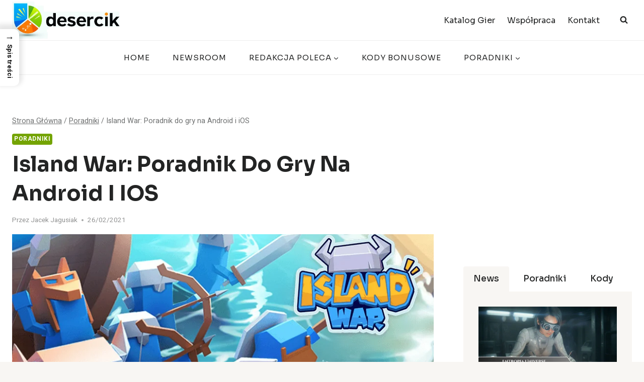

--- FILE ---
content_type: text/html
request_url: https://www.desercik.pl/island-war-poradnik-do-gry-na-android-i-ios/
body_size: 68980
content:
<!DOCTYPE html>
<html lang="pl-PL" prefix="og: https://ogp.me/ns#" class="no-js" itemtype="https://schema.org/Blog" itemscope=""><head>
	<meta charset="UTF-8">
	<meta name="viewport" content="width=device-width, initial-scale=1, minimum-scale=1">
	
<!-- Optymalizacja wyszukiwarek wed&#322;ug Rank Math PRO - https://rankmath.com/ -->
<title>Island War: Poradnik do gry na Android i iOS - Desercik.pl</title>
<meta name="description" content="Witaj w naszym kompleksowym poradniku do Island War - strategicznej gry mobilnej dost&#281;pnej na Androida i iOS, kt&oacute;ra zdoby&#322;a serca graczy na ca&#322;ym &#347;wiecie.">
<meta name="robots" content="follow, index, max-snippet:-1, max-video-preview:-1, max-image-preview:large">
<link rel="canonical" href="https://www.desercik.pl/island-war-poradnik-do-gry-na-android-i-ios/">
<meta property="og:locale" content="pl_PL">
<meta property="og:type" content="article">
<meta property="og:title" content="Island War: Poradnik do gry na Android i iOS - Desercik.pl">
<meta property="og:description" content="Witaj w naszym kompleksowym poradniku do Island War - strategicznej gry mobilnej dost&#281;pnej na Androida i iOS, kt&oacute;ra zdoby&#322;a serca graczy na ca&#322;ym &#347;wiecie.">
<meta property="og:url" content="https://www.desercik.pl/island-war-poradnik-do-gry-na-android-i-ios/">
<meta property="og:site_name" content="Desercik.pl">
<meta property="article:publisher" content="https://www.facebook.com/new.game.corp/">
<meta property="article:tag" content="Island War">
<meta property="article:section" content="Poradniki">
<meta property="og:updated_time" content="2025-05-23T20:37:47+01:00">
<meta property="og:image" content="https://www.desercik.pl/wp-content/uploads/2021/02/island-war.png">
<meta property="og:image:secure_url" content="https://www.desercik.pl/wp-content/uploads/2021/02/island-war.png">
<meta property="og:image:width" content="862">
<meta property="og:image:height" content="536">
<meta property="og:image:alt" content="Island War: Poradnik do gry na Android i iOS">
<meta property="og:image:type" content="image/png">
<meta property="article:published_time" content="2021-02-26T09:57:12+01:00">
<meta property="article:modified_time" content="2025-05-23T20:37:47+01:00">
<meta name="twitter:card" content="summary_large_image">
<meta name="twitter:title" content="Island War: Poradnik do gry na Android i iOS - Desercik.pl">
<meta name="twitter:description" content="Witaj w naszym kompleksowym poradniku do Island War - strategicznej gry mobilnej dost&#281;pnej na Androida i iOS, kt&oacute;ra zdoby&#322;a serca graczy na ca&#322;ym &#347;wiecie.">
<meta name="twitter:image" content="https://www.desercik.pl/wp-content/uploads/2021/02/island-war.png">
<meta name="twitter:label1" content="Napisane przez">
<meta name="twitter:data1" content="Jacek Jagusiak">
<meta name="twitter:label2" content="Czas czytania">
<meta name="twitter:data2" content="15 minut/y">
<script type="application/ld+json" class="rank-math-schema-pro">{"@context":"https://schema.org","@graph":[{"@type":"Organization","@id":"https://www.desercik.pl/#organization","name":"Jacek Jagusiak New Game","url":"https://www.desercik.pl","sameAs":["https://www.facebook.com/new.game.corp/"],"logo":{"@type":"ImageObject","@id":"https://www.desercik.pl/#logo","url":"https://www.desercik.pl/wp-content/uploads/2025/12/cropped-logo.png-150x150.webp","contentUrl":"https://www.desercik.pl/wp-content/uploads/2025/12/cropped-logo.png-150x150.webp","caption":"Desercik.pl","inLanguage":"pl-PL"}},{"@type":"WebSite","@id":"https://www.desercik.pl/#website","url":"https://www.desercik.pl","name":"Desercik.pl","publisher":{"@id":"https://www.desercik.pl/#organization"},"inLanguage":"pl-PL"},{"@type":"ImageObject","@id":"https://www.desercik.pl/wp-content/uploads/2021/02/island-war.png","url":"https://www.desercik.pl/wp-content/uploads/2021/02/island-war.png","width":"862","height":"536","inLanguage":"pl-PL"},{"@type":"BreadcrumbList","@id":"https://www.desercik.pl/island-war-poradnik-do-gry-na-android-i-ios/#breadcrumb","itemListElement":[{"@type":"ListItem","position":"1","item":{"@id":"https://www.desercik.pl","name":"Start"}},{"@type":"ListItem","position":"2","item":{"@id":"https://www.desercik.pl/spis-poradnikow/island-war/","name":"Island War"}},{"@type":"ListItem","position":"3","item":{"@id":"https://www.desercik.pl/island-war-poradnik-do-gry-na-android-i-ios/","name":"Island War: Poradnik do gry na Android i iOS"}}]},{"@type":"WebPage","@id":"https://www.desercik.pl/island-war-poradnik-do-gry-na-android-i-ios/#webpage","url":"https://www.desercik.pl/island-war-poradnik-do-gry-na-android-i-ios/","name":"Island War: Poradnik do gry na Android i iOS - Desercik.pl","datePublished":"2021-02-26T09:57:12+01:00","dateModified":"2025-05-23T20:37:47+01:00","isPartOf":{"@id":"https://www.desercik.pl/#website"},"primaryImageOfPage":{"@id":"https://www.desercik.pl/wp-content/uploads/2021/02/island-war.png"},"inLanguage":"pl-PL","breadcrumb":{"@id":"https://www.desercik.pl/island-war-poradnik-do-gry-na-android-i-ios/#breadcrumb"}},{"@type":"Person","@id":"https://www.desercik.pl/author/gry-mmorpg/","name":"Jacek Jagusiak","url":"https://www.desercik.pl/author/gry-mmorpg/","image":{"@type":"ImageObject","@id":"https://secure.gravatar.com/avatar/e7b2873dede08f3e9c143eaa15be34e81ebfa2eb10c1b22f76571db1c61ceee5?s=96&amp;d=identicon&amp;r=g","url":"https://secure.gravatar.com/avatar/e7b2873dede08f3e9c143eaa15be34e81ebfa2eb10c1b22f76571db1c61ceee5?s=96&amp;d=identicon&amp;r=g","caption":"Jacek Jagusiak","inLanguage":"pl-PL"},"worksFor":{"@id":"https://www.desercik.pl/#organization"}},{"@type":"NewsArticle","headline":"Island War: Poradnik do gry na Android i iOS - Desercik.pl","datePublished":"2021-02-26T09:57:12+01:00","dateModified":"2025-05-23T20:37:47+01:00","articleSection":"Island War","author":{"@id":"https://www.desercik.pl/author/gry-mmorpg/","name":"Jacek Jagusiak"},"publisher":{"@id":"https://www.desercik.pl/#organization"},"description":"Witaj w naszym kompleksowym poradniku do Island War - strategicznej gry mobilnej dost\u0119pnej na Androida i iOS, kt\u00f3ra zdoby\u0142a serca graczy na ca\u0142ym \u015bwiecie.","copyrightYear":"2025","copyrightHolder":{"@id":"https://www.desercik.pl/#organization"},"name":"Island War: Poradnik do gry na Android i iOS - Desercik.pl","@id":"https://www.desercik.pl/island-war-poradnik-do-gry-na-android-i-ios/#richSnippet","isPartOf":{"@id":"https://www.desercik.pl/island-war-poradnik-do-gry-na-android-i-ios/#webpage"},"image":{"@id":"https://www.desercik.pl/wp-content/uploads/2021/02/island-war.png"},"inLanguage":"pl-PL","mainEntityOfPage":{"@id":"https://www.desercik.pl/island-war-poradnik-do-gry-na-android-i-ios/#webpage"}}]}</script>
<!-- /Wtyczka Rank Math WordPress SEO -->

<link rel="dns-prefetch" href="//www.googletagmanager.com">
<link rel="alternate" type="application/rss+xml" title="Desercik.pl &raquo; Kana&#322; z wpisami" href="https://www.desercik.pl/feed/">
<link rel="alternate" type="application/rss+xml" title="Desercik.pl &raquo; Kana&#322; z komentarzami" href="https://www.desercik.pl/comments/feed/">
			<script>document.documentElement.classList.remove( 'no-js' );</script>
			<link rel="alternate" type="application/rss+xml" title="Desercik.pl &raquo; Island War: Poradnik do gry na Android i iOS Kana&#322; z komentarzami" href="https://www.desercik.pl/island-war-poradnik-do-gry-na-android-i-ios/feed/">
<link rel="alternate" title="oEmbed (JSON)" type="application/json+oembed" href="https://www.desercik.pl/wp-json/oembed/1.0/embed?url=https%3A%2F%2Fwww.desercik.pl%2Fisland-war-poradnik-do-gry-na-android-i-ios%2F">
<link rel="alternate" title="oEmbed (XML)" type="text/xml+oembed" href="https://www.desercik.pl/wp-json/oembed/1.0/embed?url=https%3A%2F%2Fwww.desercik.pl%2Fisland-war-poradnik-do-gry-na-android-i-ios%2F&amp;format=xml">
<style id="wp-img-auto-sizes-contain-inline-css">
img:is([sizes=auto i],[sizes^="auto," i]){contain-intrinsic-size:3000px 1500px}
/*# sourceURL=wp-img-auto-sizes-contain-inline-css */
</style>
<style id="wp-emoji-styles-inline-css">

	img.wp-smiley, img.emoji {
		display: inline !important;
		border: none !important;
		box-shadow: none !important;
		height: 1em !important;
		width: 1em !important;
		margin: 0 0.07em !important;
		vertical-align: -0.1em !important;
		background: none !important;
		padding: 0 !important;
	}
/*# sourceURL=wp-emoji-styles-inline-css */
</style>
<style id="wp-block-library-inline-css">
:root{--wp-block-synced-color:#7a00df;--wp-block-synced-color--rgb:122,0,223;--wp-bound-block-color:var(--wp-block-synced-color);--wp-editor-canvas-background:#ddd;--wp-admin-theme-color:#007cba;--wp-admin-theme-color--rgb:0,124,186;--wp-admin-theme-color-darker-10:#006ba1;--wp-admin-theme-color-darker-10--rgb:0,107,160.5;--wp-admin-theme-color-darker-20:#005a87;--wp-admin-theme-color-darker-20--rgb:0,90,135;--wp-admin-border-width-focus:2px}@media (min-resolution:192dpi){:root{--wp-admin-border-width-focus:1.5px}}.wp-element-button{cursor:pointer}:root .has-very-light-gray-background-color{background-color:#eee}:root .has-very-dark-gray-background-color{background-color:#313131}:root .has-very-light-gray-color{color:#eee}:root .has-very-dark-gray-color{color:#313131}:root .has-vivid-green-cyan-to-vivid-cyan-blue-gradient-background{background:linear-gradient(135deg,#00d084,#0693e3)}:root .has-purple-crush-gradient-background{background:linear-gradient(135deg,#34e2e4,#4721fb 50%,#ab1dfe)}:root .has-hazy-dawn-gradient-background{background:linear-gradient(135deg,#faaca8,#dad0ec)}:root .has-subdued-olive-gradient-background{background:linear-gradient(135deg,#fafae1,#67a671)}:root .has-atomic-cream-gradient-background{background:linear-gradient(135deg,#fdd79a,#004a59)}:root .has-nightshade-gradient-background{background:linear-gradient(135deg,#330968,#31cdcf)}:root .has-midnight-gradient-background{background:linear-gradient(135deg,#020381,#2874fc)}:root{--wp--preset--font-size--normal:16px;--wp--preset--font-size--huge:42px}.has-regular-font-size{font-size:1em}.has-larger-font-size{font-size:2.625em}.has-normal-font-size{font-size:var(--wp--preset--font-size--normal)}.has-huge-font-size{font-size:var(--wp--preset--font-size--huge)}.has-text-align-center{text-align:center}.has-text-align-left{text-align:left}.has-text-align-right{text-align:right}.has-fit-text{white-space:nowrap!important}#end-resizable-editor-section{display:none}.aligncenter{clear:both}.items-justified-left{justify-content:flex-start}.items-justified-center{justify-content:center}.items-justified-right{justify-content:flex-end}.items-justified-space-between{justify-content:space-between}.screen-reader-text{border:0;clip-path:inset(50%);height:1px;margin:-1px;overflow:hidden;padding:0;position:absolute;width:1px;word-wrap:normal!important}.screen-reader-text:focus{background-color:#ddd;clip-path:none;color:#444;display:block;font-size:1em;height:auto;left:5px;line-height:normal;padding:15px 23px 14px;text-decoration:none;top:5px;width:auto;z-index:100000}html :where(.has-border-color){border-style:solid}html :where([style*=border-top-color]){border-top-style:solid}html :where([style*=border-right-color]){border-right-style:solid}html :where([style*=border-bottom-color]){border-bottom-style:solid}html :where([style*=border-left-color]){border-left-style:solid}html :where([style*=border-width]){border-style:solid}html :where([style*=border-top-width]){border-top-style:solid}html :where([style*=border-right-width]){border-right-style:solid}html :where([style*=border-bottom-width]){border-bottom-style:solid}html :where([style*=border-left-width]){border-left-style:solid}html :where(img[class*=wp-image-]){height:auto;max-width:100%}:where(figure){margin:0 0 1em}html :where(.is-position-sticky){--wp-admin--admin-bar--position-offset:var(--wp-admin--admin-bar--height,0px)}@media screen and (max-width:600px){html :where(.is-position-sticky){--wp-admin--admin-bar--position-offset:0px}}

/*# sourceURL=wp-block-library-inline-css */
</style><style id="wp-block-heading-inline-css">
h1:where(.wp-block-heading).has-background,h2:where(.wp-block-heading).has-background,h3:where(.wp-block-heading).has-background,h4:where(.wp-block-heading).has-background,h5:where(.wp-block-heading).has-background,h6:where(.wp-block-heading).has-background{padding:1.25em 2.375em}h1.has-text-align-left[style*=writing-mode]:where([style*=vertical-lr]),h1.has-text-align-right[style*=writing-mode]:where([style*=vertical-rl]),h2.has-text-align-left[style*=writing-mode]:where([style*=vertical-lr]),h2.has-text-align-right[style*=writing-mode]:where([style*=vertical-rl]),h3.has-text-align-left[style*=writing-mode]:where([style*=vertical-lr]),h3.has-text-align-right[style*=writing-mode]:where([style*=vertical-rl]),h4.has-text-align-left[style*=writing-mode]:where([style*=vertical-lr]),h4.has-text-align-right[style*=writing-mode]:where([style*=vertical-rl]),h5.has-text-align-left[style*=writing-mode]:where([style*=vertical-lr]),h5.has-text-align-right[style*=writing-mode]:where([style*=vertical-rl]),h6.has-text-align-left[style*=writing-mode]:where([style*=vertical-lr]),h6.has-text-align-right[style*=writing-mode]:where([style*=vertical-rl]){rotate:180deg}
/*# sourceURL=https://www.desercik.pl/wp-includes/blocks/heading/style.min.css */
</style>
<style id="wp-block-paragraph-inline-css">
.is-small-text{font-size:.875em}.is-regular-text{font-size:1em}.is-large-text{font-size:2.25em}.is-larger-text{font-size:3em}.has-drop-cap:not(:focus):first-letter{float:left;font-size:8.4em;font-style:normal;font-weight:100;line-height:.68;margin:.05em .1em 0 0;text-transform:uppercase}body.rtl .has-drop-cap:not(:focus):first-letter{float:none;margin-left:.1em}p.has-drop-cap.has-background{overflow:hidden}:root :where(p.has-background){padding:1.25em 2.375em}:where(p.has-text-color:not(.has-link-color)) a{color:inherit}p.has-text-align-left[style*="writing-mode:vertical-lr"],p.has-text-align-right[style*="writing-mode:vertical-rl"]{rotate:180deg}
/*# sourceURL=https://www.desercik.pl/wp-includes/blocks/paragraph/style.min.css */
</style>
<style id="global-styles-inline-css">
:root{--wp--preset--aspect-ratio--square: 1;--wp--preset--aspect-ratio--4-3: 4/3;--wp--preset--aspect-ratio--3-4: 3/4;--wp--preset--aspect-ratio--3-2: 3/2;--wp--preset--aspect-ratio--2-3: 2/3;--wp--preset--aspect-ratio--16-9: 16/9;--wp--preset--aspect-ratio--9-16: 9/16;--wp--preset--color--black: #000000;--wp--preset--color--cyan-bluish-gray: #abb8c3;--wp--preset--color--white: #ffffff;--wp--preset--color--pale-pink: #f78da7;--wp--preset--color--vivid-red: #cf2e2e;--wp--preset--color--luminous-vivid-orange: #ff6900;--wp--preset--color--luminous-vivid-amber: #fcb900;--wp--preset--color--light-green-cyan: #7bdcb5;--wp--preset--color--vivid-green-cyan: #00d084;--wp--preset--color--pale-cyan-blue: #8ed1fc;--wp--preset--color--vivid-cyan-blue: #0693e3;--wp--preset--color--vivid-purple: #9b51e0;--wp--preset--color--theme-palette-1: var(--global-palette1);--wp--preset--color--theme-palette-2: var(--global-palette2);--wp--preset--color--theme-palette-3: var(--global-palette3);--wp--preset--color--theme-palette-4: var(--global-palette4);--wp--preset--color--theme-palette-5: var(--global-palette5);--wp--preset--color--theme-palette-6: var(--global-palette6);--wp--preset--color--theme-palette-7: var(--global-palette7);--wp--preset--color--theme-palette-8: var(--global-palette8);--wp--preset--color--theme-palette-9: var(--global-palette9);--wp--preset--color--theme-palette-10: var(--global-palette10);--wp--preset--color--theme-palette-11: var(--global-palette11);--wp--preset--color--theme-palette-12: var(--global-palette12);--wp--preset--color--theme-palette-13: var(--global-palette13);--wp--preset--color--theme-palette-14: var(--global-palette14);--wp--preset--color--theme-palette-15: var(--global-palette15);--wp--preset--gradient--vivid-cyan-blue-to-vivid-purple: linear-gradient(135deg,rgb(6,147,227) 0%,rgb(155,81,224) 100%);--wp--preset--gradient--light-green-cyan-to-vivid-green-cyan: linear-gradient(135deg,rgb(122,220,180) 0%,rgb(0,208,130) 100%);--wp--preset--gradient--luminous-vivid-amber-to-luminous-vivid-orange: linear-gradient(135deg,rgb(252,185,0) 0%,rgb(255,105,0) 100%);--wp--preset--gradient--luminous-vivid-orange-to-vivid-red: linear-gradient(135deg,rgb(255,105,0) 0%,rgb(207,46,46) 100%);--wp--preset--gradient--very-light-gray-to-cyan-bluish-gray: linear-gradient(135deg,rgb(238,238,238) 0%,rgb(169,184,195) 100%);--wp--preset--gradient--cool-to-warm-spectrum: linear-gradient(135deg,rgb(74,234,220) 0%,rgb(151,120,209) 20%,rgb(207,42,186) 40%,rgb(238,44,130) 60%,rgb(251,105,98) 80%,rgb(254,248,76) 100%);--wp--preset--gradient--blush-light-purple: linear-gradient(135deg,rgb(255,206,236) 0%,rgb(152,150,240) 100%);--wp--preset--gradient--blush-bordeaux: linear-gradient(135deg,rgb(254,205,165) 0%,rgb(254,45,45) 50%,rgb(107,0,62) 100%);--wp--preset--gradient--luminous-dusk: linear-gradient(135deg,rgb(255,203,112) 0%,rgb(199,81,192) 50%,rgb(65,88,208) 100%);--wp--preset--gradient--pale-ocean: linear-gradient(135deg,rgb(255,245,203) 0%,rgb(182,227,212) 50%,rgb(51,167,181) 100%);--wp--preset--gradient--electric-grass: linear-gradient(135deg,rgb(202,248,128) 0%,rgb(113,206,126) 100%);--wp--preset--gradient--midnight: linear-gradient(135deg,rgb(2,3,129) 0%,rgb(40,116,252) 100%);--wp--preset--font-size--small: var(--global-font-size-small);--wp--preset--font-size--medium: var(--global-font-size-medium);--wp--preset--font-size--large: var(--global-font-size-large);--wp--preset--font-size--x-large: 42px;--wp--preset--font-size--larger: var(--global-font-size-larger);--wp--preset--font-size--xxlarge: var(--global-font-size-xxlarge);--wp--preset--spacing--20: 0.44rem;--wp--preset--spacing--30: 0.67rem;--wp--preset--spacing--40: 1rem;--wp--preset--spacing--50: 1.5rem;--wp--preset--spacing--60: 2.25rem;--wp--preset--spacing--70: 3.38rem;--wp--preset--spacing--80: 5.06rem;--wp--preset--shadow--natural: 6px 6px 9px rgba(0, 0, 0, 0.2);--wp--preset--shadow--deep: 12px 12px 50px rgba(0, 0, 0, 0.4);--wp--preset--shadow--sharp: 6px 6px 0px rgba(0, 0, 0, 0.2);--wp--preset--shadow--outlined: 6px 6px 0px -3px rgb(255, 255, 255), 6px 6px rgb(0, 0, 0);--wp--preset--shadow--crisp: 6px 6px 0px rgb(0, 0, 0);}:where(.is-layout-flex){gap: 0.5em;}:where(.is-layout-grid){gap: 0.5em;}body .is-layout-flex{display: flex;}.is-layout-flex{flex-wrap: wrap;align-items: center;}.is-layout-flex > :is(*, div){margin: 0;}body .is-layout-grid{display: grid;}.is-layout-grid > :is(*, div){margin: 0;}:where(.wp-block-columns.is-layout-flex){gap: 2em;}:where(.wp-block-columns.is-layout-grid){gap: 2em;}:where(.wp-block-post-template.is-layout-flex){gap: 1.25em;}:where(.wp-block-post-template.is-layout-grid){gap: 1.25em;}.has-black-color{color: var(--wp--preset--color--black) !important;}.has-cyan-bluish-gray-color{color: var(--wp--preset--color--cyan-bluish-gray) !important;}.has-white-color{color: var(--wp--preset--color--white) !important;}.has-pale-pink-color{color: var(--wp--preset--color--pale-pink) !important;}.has-vivid-red-color{color: var(--wp--preset--color--vivid-red) !important;}.has-luminous-vivid-orange-color{color: var(--wp--preset--color--luminous-vivid-orange) !important;}.has-luminous-vivid-amber-color{color: var(--wp--preset--color--luminous-vivid-amber) !important;}.has-light-green-cyan-color{color: var(--wp--preset--color--light-green-cyan) !important;}.has-vivid-green-cyan-color{color: var(--wp--preset--color--vivid-green-cyan) !important;}.has-pale-cyan-blue-color{color: var(--wp--preset--color--pale-cyan-blue) !important;}.has-vivid-cyan-blue-color{color: var(--wp--preset--color--vivid-cyan-blue) !important;}.has-vivid-purple-color{color: var(--wp--preset--color--vivid-purple) !important;}.has-black-background-color{background-color: var(--wp--preset--color--black) !important;}.has-cyan-bluish-gray-background-color{background-color: var(--wp--preset--color--cyan-bluish-gray) !important;}.has-white-background-color{background-color: var(--wp--preset--color--white) !important;}.has-pale-pink-background-color{background-color: var(--wp--preset--color--pale-pink) !important;}.has-vivid-red-background-color{background-color: var(--wp--preset--color--vivid-red) !important;}.has-luminous-vivid-orange-background-color{background-color: var(--wp--preset--color--luminous-vivid-orange) !important;}.has-luminous-vivid-amber-background-color{background-color: var(--wp--preset--color--luminous-vivid-amber) !important;}.has-light-green-cyan-background-color{background-color: var(--wp--preset--color--light-green-cyan) !important;}.has-vivid-green-cyan-background-color{background-color: var(--wp--preset--color--vivid-green-cyan) !important;}.has-pale-cyan-blue-background-color{background-color: var(--wp--preset--color--pale-cyan-blue) !important;}.has-vivid-cyan-blue-background-color{background-color: var(--wp--preset--color--vivid-cyan-blue) !important;}.has-vivid-purple-background-color{background-color: var(--wp--preset--color--vivid-purple) !important;}.has-black-border-color{border-color: var(--wp--preset--color--black) !important;}.has-cyan-bluish-gray-border-color{border-color: var(--wp--preset--color--cyan-bluish-gray) !important;}.has-white-border-color{border-color: var(--wp--preset--color--white) !important;}.has-pale-pink-border-color{border-color: var(--wp--preset--color--pale-pink) !important;}.has-vivid-red-border-color{border-color: var(--wp--preset--color--vivid-red) !important;}.has-luminous-vivid-orange-border-color{border-color: var(--wp--preset--color--luminous-vivid-orange) !important;}.has-luminous-vivid-amber-border-color{border-color: var(--wp--preset--color--luminous-vivid-amber) !important;}.has-light-green-cyan-border-color{border-color: var(--wp--preset--color--light-green-cyan) !important;}.has-vivid-green-cyan-border-color{border-color: var(--wp--preset--color--vivid-green-cyan) !important;}.has-pale-cyan-blue-border-color{border-color: var(--wp--preset--color--pale-cyan-blue) !important;}.has-vivid-cyan-blue-border-color{border-color: var(--wp--preset--color--vivid-cyan-blue) !important;}.has-vivid-purple-border-color{border-color: var(--wp--preset--color--vivid-purple) !important;}.has-vivid-cyan-blue-to-vivid-purple-gradient-background{background: var(--wp--preset--gradient--vivid-cyan-blue-to-vivid-purple) !important;}.has-light-green-cyan-to-vivid-green-cyan-gradient-background{background: var(--wp--preset--gradient--light-green-cyan-to-vivid-green-cyan) !important;}.has-luminous-vivid-amber-to-luminous-vivid-orange-gradient-background{background: var(--wp--preset--gradient--luminous-vivid-amber-to-luminous-vivid-orange) !important;}.has-luminous-vivid-orange-to-vivid-red-gradient-background{background: var(--wp--preset--gradient--luminous-vivid-orange-to-vivid-red) !important;}.has-very-light-gray-to-cyan-bluish-gray-gradient-background{background: var(--wp--preset--gradient--very-light-gray-to-cyan-bluish-gray) !important;}.has-cool-to-warm-spectrum-gradient-background{background: var(--wp--preset--gradient--cool-to-warm-spectrum) !important;}.has-blush-light-purple-gradient-background{background: var(--wp--preset--gradient--blush-light-purple) !important;}.has-blush-bordeaux-gradient-background{background: var(--wp--preset--gradient--blush-bordeaux) !important;}.has-luminous-dusk-gradient-background{background: var(--wp--preset--gradient--luminous-dusk) !important;}.has-pale-ocean-gradient-background{background: var(--wp--preset--gradient--pale-ocean) !important;}.has-electric-grass-gradient-background{background: var(--wp--preset--gradient--electric-grass) !important;}.has-midnight-gradient-background{background: var(--wp--preset--gradient--midnight) !important;}.has-small-font-size{font-size: var(--wp--preset--font-size--small) !important;}.has-medium-font-size{font-size: var(--wp--preset--font-size--medium) !important;}.has-large-font-size{font-size: var(--wp--preset--font-size--large) !important;}.has-x-large-font-size{font-size: var(--wp--preset--font-size--x-large) !important;}
/*# sourceURL=global-styles-inline-css */
</style>

<style id="classic-theme-styles-inline-css">
/*! This file is auto-generated */
.wp-block-button__link{color:#fff;background-color:#32373c;border-radius:9999px;box-shadow:none;text-decoration:none;padding:calc(.667em + 2px) calc(1.333em + 2px);font-size:1.125em}.wp-block-file__button{background:#32373c;color:#fff;text-decoration:none}
/*# sourceURL=/wp-includes/css/classic-themes.min.css */
</style>
<link rel="stylesheet" id="ggbl_lightbox_css-css" href="https://www.desercik.pl/wp-content/plugins/gg-lightbox/ggbl-lightbox.css?ver=1" media="all">
<link rel="stylesheet" id="ez-toc-css" href="https://www.desercik.pl/wp-content/plugins/easy-table-of-contents/assets/css/screen.min.css?ver=2.0.80" media="all">
<style id="ez-toc-inline-css">
div#ez-toc-container .ez-toc-title {font-size: 120%;}div#ez-toc-container .ez-toc-title {font-weight: 500;}div#ez-toc-container ul li , div#ez-toc-container ul li a {font-size: 80%;}div#ez-toc-container ul li , div#ez-toc-container ul li a {font-weight: 500;}div#ez-toc-container nav ul ul li {font-size: 80%;}.ez-toc-box-title {font-weight: bold; margin-bottom: 10px; text-align: center; text-transform: uppercase; letter-spacing: 1px; color: #666; padding-bottom: 5px;position:absolute;top:-4%;left:5%;background-color: inherit;transition: top 0.3s ease;}.ez-toc-box-title.toc-closed {top:-25%;}
/*# sourceURL=ez-toc-inline-css */
</style>
<link rel="stylesheet" id="ez-toc-sticky-css" href="https://www.desercik.pl/wp-content/plugins/easy-table-of-contents/assets/css/ez-toc-sticky.min.css?ver=2.0.80" media="all">
<style id="ez-toc-sticky-inline-css">
.ez-toc-sticky-fixed{position: fixed;top: 0;left: 0;z-index: 999999;width: auto;max-width: 100%;} .ez-toc-sticky-fixed .ez-toc-sidebar {position: relative;top: auto;width: auto;;box-shadow: 1px 1px 10px 3px rgb(0 0 0 / 20%);box-sizing: border-box;padding: 20px 30px;background: #fff;margin-left: 0 !important; height: 100vh; overflow-y: auto;overflow-x: hidden;} .ez-toc-sticky-fixed .ez-toc-sidebar #ez-toc-sticky-container { padding: 0px;border: none;margin-bottom: 0;margin-top: 65px;} #ez-toc-sticky-container a { color: #000;} .ez-toc-sticky-fixed .ez-toc-sidebar .ez-toc-sticky-title-container {border-bottom-color: #EEEEEE;background-color: #fff;padding:15px;border-bottom: 1px solid #e5e5e5;width: 100%;position: absolute;height: auto;top: 0;left: 0;z-index: 99999999;} .ez-toc-sticky-fixed .ez-toc-sidebar .ez-toc-sticky-title-container .ez-toc-sticky-title {font-weight: 600;font-size: 18px;color: #111;} .ez-toc-sticky-fixed .ez-toc-close-icon {-webkit-appearance: none;padding: 0;cursor: pointer;background: 0 0;border: 0;float: right;font-size: 30px;font-weight: 600;line-height: 1;position: relative;color: #111;top: -2px;text-decoration: none;} .ez-toc-open-icon {position: fixed;left: 0px;top:8%;text-decoration: none;font-weight: bold;padding: 5px 10px 15px 10px;box-shadow: 1px -5px 10px 5px rgb(0 0 0 / 10%);background-color: #fff;color:#111;display: inline-grid;line-height: 1.4;border-radius: 0px 10px 10px 0px;z-index: 999999;} .ez-toc-sticky-fixed.hide {-webkit-transition: opacity 0.3s linear, left 0.3s cubic-bezier(0.4, 0, 1, 1);-ms-transition: opacity 0.3s linear, left 0.3s cubic-bezier(0.4, 0, 1, 1);-o-transition: opacity 0.3s linear, left 0.3s cubic-bezier(0.4, 0, 1, 1);transition: opacity 0.3s linear, left 0.3s cubic-bezier(0.4, 0, 1, 1);left: -100%;} .ez-toc-sticky-fixed.show {-webkit-transition: left 0.3s linear, left 0.3s easy-out;-moz-transition: left 0.3s linear;-o-transition: left 0.3s linear;transition: left 0.3s linear;left: 0;} .ez-toc-open-icon span.arrow { font-size: 18px; } .ez-toc-open-icon span.text {font-size: 13px;writing-mode: vertical-rl;text-orientation: mixed;} @media screen  and (max-device-width: 640px) {.ez-toc-sticky-fixed .ez-toc-sidebar {min-width: auto;} .ez-toc-sticky-fixed .ez-toc-sidebar.show { padding-top: 35px; } .ez-toc-sticky-fixed .ez-toc-sidebar #ez-toc-sticky-container { min-width: 100%; } }
/*# sourceURL=ez-toc-sticky-inline-css */
</style>
<link rel="stylesheet" id="kadence-global-css" href="https://www.desercik.pl/wp-content/themes/kadence/assets/css/global.min.css?ver=1.4.2" media="all">
<style id="kadence-global-inline-css">
/* Kadence Base CSS */
:root{--global-palette1:#74a402;--global-palette2:#f8a300;--global-palette3:#232424;--global-palette4:#484949;--global-palette5:#6f7171;--global-palette6:#919292;--global-palette7:#f4ebe1;--global-palette8:#f8f6f3;--global-palette9:#ffffff;--global-palette10:oklch(from var(--global-palette1) calc(l + 0.10 * (1 - l)) calc(c * 1.00) calc(h + 180) / 100%);--global-palette11:#13612e;--global-palette12:#1159af;--global-palette13:#b82105;--global-palette14:#f7630c;--global-palette15:#f5a524;--global-palette9rgb:255, 255, 255;--global-palette-highlight:var(--global-palette1);--global-palette-highlight-alt:var(--global-palette2);--global-palette-highlight-alt2:var(--global-palette9);--global-palette-btn-bg:var(--global-palette1);--global-palette-btn-bg-hover:var(--global-palette2);--global-palette-btn:#ffffff;--global-palette-btn-hover:#ffffff;--global-palette-btn-sec-bg:var(--global-palette7);--global-palette-btn-sec-bg-hover:var(--global-palette2);--global-palette-btn-sec:var(--global-palette3);--global-palette-btn-sec-hover:var(--global-palette9);--global-body-font-family:Heebo, sans-serif;--global-heading-font-family:Sora, sans-serif;--global-primary-nav-font-family:Sora, sans-serif;--global-fallback-font:sans-serif;--global-display-fallback-font:sans-serif;--global-content-width:1290px;--global-content-wide-width:calc(1290px + 230px);--global-content-narrow-width:842px;--global-content-edge-padding:1.5rem;--global-content-boxed-padding:2rem;--global-calc-content-width:calc(1290px - var(--global-content-edge-padding) - var(--global-content-edge-padding) );--wp--style--global--content-size:var(--global-calc-content-width);}.wp-site-blocks{--global-vw:calc( 100vw - ( 0.5 * var(--scrollbar-offset)));}body{background:var(--global-palette8);}body, input, select, optgroup, textarea{font-style:normal;font-weight:normal;font-size:17px;line-height:1.6;font-family:var(--global-body-font-family);color:var(--global-palette4);}.content-bg, body.content-style-unboxed .site{background:var(--global-palette9);}h1,h2,h3,h4,h5,h6{font-family:var(--global-heading-font-family);}h1{font-style:normal;font-weight:700;font-size:46px;line-height:1.5;text-transform:capitalize;color:var(--global-palette3);}h2{font-style:normal;font-weight:700;font-size:32px;line-height:1.5;text-transform:capitalize;color:var(--global-palette3);}h3{font-style:normal;font-weight:700;font-size:27px;line-height:1.5;text-transform:capitalize;color:var(--global-palette3);}h4{font-style:normal;font-weight:700;font-size:24px;line-height:1.5;text-transform:capitalize;color:var(--global-palette3);}h5{font-style:normal;font-weight:700;font-size:22px;line-height:1.5;text-transform:capitalize;color:var(--global-palette3);}h6{font-style:normal;font-weight:700;font-size:19px;line-height:1.5;text-transform:capitalize;color:var(--global-palette3);}@media all and (max-width: 767px){h1{font-size:32px;}h2{font-size:26px;}h3{font-size:24px;}h4{font-size:22px;}h5{font-size:20px;}h6{font-size:17px;}}.entry-hero .kadence-breadcrumbs{max-width:1290px;}.site-container, .site-header-row-layout-contained, .site-footer-row-layout-contained, .entry-hero-layout-contained, .comments-area, .alignfull > .wp-block-cover__inner-container, .alignwide > .wp-block-cover__inner-container{max-width:var(--global-content-width);}.content-width-narrow .content-container.site-container, .content-width-narrow .hero-container.site-container{max-width:var(--global-content-narrow-width);}@media all and (min-width: 1520px){.wp-site-blocks .content-container  .alignwide{margin-left:-115px;margin-right:-115px;width:unset;max-width:unset;}}@media all and (min-width: 1102px){.content-width-narrow .wp-site-blocks .content-container .alignwide{margin-left:-130px;margin-right:-130px;width:unset;max-width:unset;}}.content-style-boxed .wp-site-blocks .entry-content .alignwide{margin-left:calc( -1 * var( --global-content-boxed-padding ) );margin-right:calc( -1 * var( --global-content-boxed-padding ) );}.content-area{margin-top:5rem;margin-bottom:5rem;}@media all and (max-width: 1024px){.content-area{margin-top:3rem;margin-bottom:3rem;}}@media all and (max-width: 767px){.content-area{margin-top:2rem;margin-bottom:2rem;}}@media all and (max-width: 1024px){:root{--global-content-boxed-padding:2rem;}}@media all and (max-width: 767px){:root{--global-content-boxed-padding:1.5rem;}}.entry-content-wrap{padding:2rem;}@media all and (max-width: 1024px){.entry-content-wrap{padding:2rem;}}@media all and (max-width: 767px){.entry-content-wrap{padding:1.5rem;}}.entry.single-entry{box-shadow:0px 15px 15px -10px rgba(0,0,0,0.05);}.entry.loop-entry{box-shadow:0px 15px 15px -10px rgba(0,0,0,0.05);}.loop-entry .entry-content-wrap{padding:2rem;}@media all and (max-width: 1024px){.loop-entry .entry-content-wrap{padding:2rem;}}@media all and (max-width: 767px){.loop-entry .entry-content-wrap{padding:1.5rem;}}.primary-sidebar.widget-area .widget{margin-bottom:3em;color:var(--global-palette4);}.primary-sidebar.widget-area .widget-title{font-weight:700;font-size:20px;line-height:1.5;color:var(--global-palette3);}button, .button, .wp-block-button__link, input[type="button"], input[type="reset"], input[type="submit"], .fl-button, .elementor-button-wrapper .elementor-button, .wc-block-components-checkout-place-order-button, .wc-block-cart__submit{font-style:normal;font-weight:500;font-size:16px;line-height:1.4;font-family:Sora, sans-serif;border-radius:4px;padding:8px 20px 8px 20px;box-shadow:0px 0px 0px -7px rgba(0,0,0,0);}.wp-block-button.is-style-outline .wp-block-button__link{padding:8px 20px 8px 20px;}button:hover, button:focus, button:active, .button:hover, .button:focus, .button:active, .wp-block-button__link:hover, .wp-block-button__link:focus, .wp-block-button__link:active, input[type="button"]:hover, input[type="button"]:focus, input[type="button"]:active, input[type="reset"]:hover, input[type="reset"]:focus, input[type="reset"]:active, input[type="submit"]:hover, input[type="submit"]:focus, input[type="submit"]:active, .elementor-button-wrapper .elementor-button:hover, .elementor-button-wrapper .elementor-button:focus, .elementor-button-wrapper .elementor-button:active, .wc-block-cart__submit:hover{box-shadow:0px 15px 25px -7px rgba(0,0,0,0.1);}.kb-button.kb-btn-global-outline.kb-btn-global-inherit{padding-top:calc(8px - 2px);padding-right:calc(20px - 2px);padding-bottom:calc(8px - 2px);padding-left:calc(20px - 2px);}button.button-style-secondary, .button.button-style-secondary, .wp-block-button__link.button-style-secondary, input[type="button"].button-style-secondary, input[type="reset"].button-style-secondary, input[type="submit"].button-style-secondary, .fl-button.button-style-secondary, .elementor-button-wrapper .elementor-button.button-style-secondary, .wc-block-components-checkout-place-order-button.button-style-secondary, .wc-block-cart__submit.button-style-secondary{font-style:normal;font-weight:500;font-size:16px;line-height:1.4;font-family:Sora, sans-serif;}@media all and (min-width: 1025px){.transparent-header .entry-hero .entry-hero-container-inner{padding-top:calc(80px + 0px);}}@media all and (max-width: 1024px){.mobile-transparent-header .entry-hero .entry-hero-container-inner{padding-top:80px;}}@media all and (max-width: 767px){.mobile-transparent-header .entry-hero .entry-hero-container-inner{padding-top:80px;}}body.single .entry-related{background:var(--global-palette8);}.wp-site-blocks .post-title h1{font-style:normal;font-size:42px;line-height:1.4;}@media all and (max-width: 767px){.wp-site-blocks .post-title h1{font-size:32px;}}.post-title .entry-meta{color:var(--global-palette6);}.entry-hero.post-hero-section .entry-header{min-height:200px;}.loop-entry.type-post h2.entry-title{font-style:normal;font-size:24px;color:var(--global-palette4);}@media all and (max-width: 767px){.loop-entry.type-post h2.entry-title{font-size:19px;}}
/* Kadence Header CSS */
@media all and (max-width: 1024px){.mobile-transparent-header #masthead{position:absolute;left:0px;right:0px;z-index:100;}.kadence-scrollbar-fixer.mobile-transparent-header #masthead{right:var(--scrollbar-offset,0);}.mobile-transparent-header #masthead, .mobile-transparent-header .site-top-header-wrap .site-header-row-container-inner, .mobile-transparent-header .site-main-header-wrap .site-header-row-container-inner, .mobile-transparent-header .site-bottom-header-wrap .site-header-row-container-inner{background:transparent;}.site-header-row-tablet-layout-fullwidth, .site-header-row-tablet-layout-standard{padding:0px;}}@media all and (min-width: 1025px){.transparent-header #masthead{position:absolute;left:0px;right:0px;z-index:100;}.transparent-header.kadence-scrollbar-fixer #masthead{right:var(--scrollbar-offset,0);}.transparent-header #masthead, .transparent-header .site-top-header-wrap .site-header-row-container-inner, .transparent-header .site-main-header-wrap .site-header-row-container-inner, .transparent-header .site-bottom-header-wrap .site-header-row-container-inner{background:transparent;}}.site-branding a.brand img{max-width:216px;}.site-branding a.brand img.svg-logo-image{width:216px;}.site-branding{padding:0px 0px 0px 0px;}#masthead, #masthead .kadence-sticky-header.item-is-fixed:not(.item-at-start):not(.site-header-row-container):not(.site-main-header-wrap), #masthead .kadence-sticky-header.item-is-fixed:not(.item-at-start) > .site-header-row-container-inner{background:#ffffff;}.site-main-header-wrap .site-header-row-container-inner{background:var(--global-palette9);}.site-main-header-inner-wrap{min-height:80px;}.site-bottom-header-wrap .site-header-row-container-inner{background:var(--global-palette9);border-top:1px solid #eeeeee;border-bottom:1px solid #eeeeee;}.site-bottom-header-inner-wrap{min-height:0px;}.site-bottom-header-wrap .site-header-row-container-inner>.site-container{padding:20px 20px 20px 20px;}.header-navigation[class*="header-navigation-style-underline"] .header-menu-container.primary-menu-container>ul>li>a:after{width:calc( 100% - 3em);}.main-navigation .primary-menu-container > ul > li.menu-item > a{padding-left:calc(3em / 2);padding-right:calc(3em / 2);padding-top:0.1em;padding-bottom:0.1em;color:var(--global-palette3);}.main-navigation .primary-menu-container > ul > li.menu-item .dropdown-nav-special-toggle{right:calc(3em / 2);}.main-navigation .primary-menu-container > ul li.menu-item > a{font-style:normal;font-weight:normal;font-size:15px;letter-spacing:1px;font-family:var(--global-primary-nav-font-family);text-transform:uppercase;}.main-navigation .primary-menu-container > ul > li.menu-item > a:hover{color:var(--global-palette-highlight);}.main-navigation .primary-menu-container > ul > li.menu-item.current-menu-item > a{color:var(--global-palette1);}.header-navigation[class*="header-navigation-style-underline"] .header-menu-container.secondary-menu-container>ul>li>a:after{width:calc( 100% - 1.5em);}.secondary-navigation .secondary-menu-container > ul > li.menu-item > a{padding-left:calc(1.5em / 2);padding-right:calc(1.5em / 2);padding-top:0.6em;padding-bottom:0.6em;color:var(--global-palette3);}.secondary-navigation .primary-menu-container > ul > li.menu-item .dropdown-nav-special-toggle{right:calc(1.5em / 2);}.secondary-navigation .secondary-menu-container > ul li.menu-item > a{font-style:normal;font-weight:normal;font-size:16px;font-family:Sora, sans-serif;}.secondary-navigation .secondary-menu-container > ul > li.menu-item > a:hover{color:var(--global-palette-highlight);}.secondary-navigation .secondary-menu-container > ul > li.menu-item.current-menu-item > a{color:var(--global-palette3);}.header-navigation .header-menu-container ul ul.sub-menu, .header-navigation .header-menu-container ul ul.submenu{background:var(--global-palette9);box-shadow:0px 2px 13px 0px rgba(0,0,0,0.1);}.header-navigation .header-menu-container ul ul li.menu-item, .header-menu-container ul.menu > li.kadence-menu-mega-enabled > ul > li.menu-item > a{border-bottom:1px solid #eeeeee;border-radius:0px 0px 0px 0px;}.header-navigation .header-menu-container ul ul li.menu-item > a{width:200px;padding-top:1em;padding-bottom:1em;color:var(--global-palette3);font-size:12px;}.header-navigation .header-menu-container ul ul li.menu-item > a:hover{color:var(--global-palette9);background:var(--global-palette1);border-radius:0px 0px 0px 0px;}.header-navigation .header-menu-container ul ul li.menu-item.current-menu-item > a{color:var(--global-palette9);background:var(--global-palette1);border-radius:0px 0px 0px 0px;}.mobile-toggle-open-container .menu-toggle-open, .mobile-toggle-open-container .menu-toggle-open:focus{color:var(--global-palette3);padding:0.4em 0.6em 0.4em 0.6em;font-size:14px;}.mobile-toggle-open-container .menu-toggle-open.menu-toggle-style-bordered{border:1px solid currentColor;}.mobile-toggle-open-container .menu-toggle-open .menu-toggle-icon{font-size:30px;}.mobile-toggle-open-container .menu-toggle-open:hover, .mobile-toggle-open-container .menu-toggle-open:focus-visible{color:var(--global-palette-highlight);}.mobile-navigation ul li{font-style:normal;font-weight:500;font-size:17px;line-height:1.4;font-family:Sora, sans-serif;}.mobile-navigation ul li a{padding-top:1em;padding-bottom:1em;}.mobile-navigation ul li > a, .mobile-navigation ul li.menu-item-has-children > .drawer-nav-drop-wrap{color:var(--global-palette8);}.mobile-navigation ul li.current-menu-item > a, .mobile-navigation ul li.current-menu-item.menu-item-has-children > .drawer-nav-drop-wrap{color:var(--global-palette-highlight);}.mobile-navigation ul li.menu-item-has-children .drawer-nav-drop-wrap, .mobile-navigation ul li:not(.menu-item-has-children) a{border-bottom:1px solid rgba(255,255,255,0.1);}.mobile-navigation:not(.drawer-navigation-parent-toggle-true) ul li.menu-item-has-children .drawer-nav-drop-wrap button{border-left:1px solid rgba(255,255,255,0.1);}#mobile-drawer .drawer-inner, #mobile-drawer.popup-drawer-layout-fullwidth.popup-drawer-animation-slice .pop-portion-bg, #mobile-drawer.popup-drawer-layout-fullwidth.popup-drawer-animation-slice.pop-animated.show-drawer .drawer-inner{background:var(--global-palette3);}#mobile-drawer .drawer-header .drawer-toggle{padding:0.6em 0.15em 0.6em 0.15em;font-size:24px;}#main-header .header-button{margin:0px 20px 0px 20px;color:#ffffff;background:var(--global-palette1);box-shadow:0px 0px 0px -7px rgba(0,0,0,0);}#main-header .header-button:hover{color:#ffffff;background:var(--global-palette2);box-shadow:0px 15px 25px -7px rgba(0,0,0,0.1);}.search-toggle-open-container .search-toggle-open{color:var(--global-palette3);}.search-toggle-open-container .search-toggle-open.search-toggle-style-bordered{border:1px solid currentColor;}.search-toggle-open-container .search-toggle-open .search-toggle-icon{font-size:1em;}.search-toggle-open-container .search-toggle-open:hover, .search-toggle-open-container .search-toggle-open:focus{color:var(--global-palette-highlight);}#search-drawer .drawer-inner .drawer-content form input.search-field, #search-drawer .drawer-inner .drawer-content form .kadence-search-icon-wrap, #search-drawer .drawer-header{color:var(--global-palette9);}#search-drawer .drawer-inner .drawer-content form input.search-field:focus, #search-drawer .drawer-inner .drawer-content form input.search-submit:hover ~ .kadence-search-icon-wrap, #search-drawer .drawer-inner .drawer-content form button[type="submit"]:hover ~ .kadence-search-icon-wrap{color:var(--global-palette9);}#search-drawer .drawer-inner{background:var(--global-palette1);}
/* Kadence Footer CSS */
#colophon{background:var(--global-palette3);}.site-middle-footer-wrap .site-footer-row-container-inner{border-top:0px none transparent;border-bottom:1px solid var(--global-palette4);}.site-middle-footer-inner-wrap{padding-top:30px;padding-bottom:60px;grid-column-gap:30px;grid-row-gap:30px;}.site-middle-footer-inner-wrap .widget{margin-bottom:30px;}.site-middle-footer-inner-wrap .site-footer-section:not(:last-child):after{right:calc(-30px / 2);}.site-top-footer-wrap .site-footer-row-container-inner{border-top:0px none transparent;border-bottom:0px none transparent;}.site-top-footer-inner-wrap{padding-top:60px;padding-bottom:20px;grid-column-gap:30px;grid-row-gap:30px;}.site-top-footer-inner-wrap .widget{margin-bottom:30px;}.site-top-footer-inner-wrap .site-footer-section:not(:last-child):after{right:calc(-30px / 2);}.site-bottom-footer-inner-wrap{padding-top:10px;padding-bottom:10px;grid-column-gap:30px;}.site-bottom-footer-inner-wrap .widget{margin-bottom:30px;}.site-bottom-footer-inner-wrap .site-footer-section:not(:last-child):after{right:calc(-30px / 2);}#colophon .footer-html{font-style:normal;color:var(--global-palette9);}#colophon .footer-navigation .footer-menu-container > ul > li > a{padding-left:calc(3em / 2);padding-right:calc(3em / 2);padding-top:calc(0.6em / 2);padding-bottom:calc(0.6em / 2);color:var(--global-palette9);}#colophon .footer-navigation .footer-menu-container > ul li a{font-style:normal;font-weight:normal;font-size:15px;line-height:1;font-family:Sora, sans-serif;text-transform:uppercase;}#colophon .footer-navigation .footer-menu-container > ul li a:hover{color:var(--global-palette1);}#colophon .footer-navigation .footer-menu-container > ul li.current-menu-item > a{color:var(--global-palette1);}
/*# sourceURL=kadence-global-inline-css */
</style>
<link rel="stylesheet" id="kadence-header-css" href="https://www.desercik.pl/wp-content/themes/kadence/assets/css/header.min.css?ver=1.4.2" media="all">
<link rel="stylesheet" id="kadence-content-css" href="https://www.desercik.pl/wp-content/themes/kadence/assets/css/content.min.css?ver=1.4.2" media="all">
<link rel="stylesheet" id="kadence-comments-css" href="https://www.desercik.pl/wp-content/themes/kadence/assets/css/comments.min.css?ver=1.4.2" media="all">
<link rel="stylesheet" id="kadence-sidebar-css" href="https://www.desercik.pl/wp-content/themes/kadence/assets/css/sidebar.min.css?ver=1.4.2" media="all">
<link rel="stylesheet" id="kadence-author-box-css" href="https://www.desercik.pl/wp-content/themes/kadence/assets/css/author-box.min.css?ver=1.4.2" media="all">
<link rel="stylesheet" id="kadence-related-posts-css" href="https://www.desercik.pl/wp-content/themes/kadence/assets/css/related-posts.min.css?ver=1.4.2" media="all">
<link rel="stylesheet" id="kad-splide-css" href="https://www.desercik.pl/wp-content/themes/kadence/assets/css/kadence-splide.min.css?ver=1.4.2" media="all">
<link rel="stylesheet" id="kadence-footer-css" href="https://www.desercik.pl/wp-content/themes/kadence/assets/css/footer.min.css?ver=1.4.2" media="all">
<link rel="stylesheet" id="kadence-rankmath-css" href="https://www.desercik.pl/wp-content/themes/kadence/assets/css/rankmath.min.css?ver=1.4.2" media="all">
<style id="kadence-blocks-global-variables-inline-css">
:root {--global-kb-font-size-sm:clamp(0.8rem, 0.73rem + 0.217vw, 0.9rem);--global-kb-font-size-md:clamp(1.1rem, 0.995rem + 0.326vw, 1.25rem);--global-kb-font-size-lg:clamp(1.75rem, 1.576rem + 0.543vw, 2rem);--global-kb-font-size-xl:clamp(2.25rem, 1.728rem + 1.63vw, 3rem);--global-kb-font-size-xxl:clamp(2.5rem, 1.456rem + 3.26vw, 4rem);--global-kb-font-size-xxxl:clamp(2.75rem, 0.489rem + 7.065vw, 6rem);}
/*# sourceURL=kadence-blocks-global-variables-inline-css */
</style>
<script src="https://www.desercik.pl/wp-includes/js/jquery/jquery.min.js?ver=3.7.1" defer></script><script src="https://www.desercik.pl/wp-includes/js/jquery/jquery-migrate.min.js?ver=3.4.1" defer></script>
<!-- Fragment znacznika Google (gtag.js) dodany przez Site Kit -->
<!-- Fragment Google Analytics dodany przez Site Kit -->
<script src="https://www.googletagmanager.com/gtag/js?id=GT-TQVW8DH" id="google_gtagjs-js" async=""></script>
<script id="google_gtagjs-js-after">
window.dataLayer = window.dataLayer || [];function gtag(){dataLayer.push(arguments);}
gtag("set","linker",{"domains":["www.desercik.pl"]});
gtag("js", new Date());
gtag("set", "developer_id.dZTNiMT", true);
gtag("config", "GT-TQVW8DH");
 window._googlesitekit = window._googlesitekit || {}; window._googlesitekit.throttledEvents = []; window._googlesitekit.gtagEvent = (name, data) => { var key = JSON.stringify( { name, data } ); if ( !! window._googlesitekit.throttledEvents[ key ] ) { return; } window._googlesitekit.throttledEvents[ key ] = true; setTimeout( () => { delete window._googlesitekit.throttledEvents[ key ]; }, 5 ); gtag( "event", name, { ...data, event_source: "site-kit" } ); }; 
//# sourceURL=google_gtagjs-js-after
</script>
<link rel="https://api.w.org/" href="https://www.desercik.pl/wp-json/"><link rel="alternate" title="JSON" type="application/json" href="https://www.desercik.pl/wp-json/wp/v2/posts/82051"><link rel="EditURI" type="application/rsd+xml" title="RSD" href="https://www.desercik.pl/xmlrpc.php?rsd">
<meta name="generator" content="WordPress 6.9">
<link rel="shortlink" href="https://www.desercik.pl/?p=82051">
<meta name="generator" content="Site Kit by Google 1.170.0"><script>document.createElement( "picture" );if(!window.HTMLPictureElement && document.addEventListener) {window.addEventListener("DOMContentLoaded", function() {var s = document.createElement("script");s.src = "https://www.desercik.pl/wp-content/plugins/webp-express/js/picturefill.min.js";document.body.appendChild(s);});}</script><style>
        .free-rolls-container {
            display: grid;
            grid-template-columns: repeat(3, 1fr);
            gap: 10px;
            text-align: center;
        }
        .free-roll-link {
            display: block;
            padding: 10px;
            background: #0073aa;
            color: white;
            text-decoration: none;
            border-radius: 5px;
        }
        .free-roll-link:hover {
            background: #005a87;
        }
        @media (max-width: 768px) {
            .free-rolls-container {
                grid-template-columns: repeat(2, 1fr);
            }
        }
        @media (max-width: 480px) {
            .free-rolls-container {
                grid-template-columns: repeat(1, 1fr);
            }
        }
    </style><script>
        document.title = document.title.replace("[DATE]", "stycze&#324; 2026");
    </script>
<!-- Znaczniki meta Google AdSense dodane przez Site Kit -->
<meta name="google-adsense-platform-account" content="ca-host-pub-2644536267352236">
<meta name="google-adsense-platform-domain" content="sitekit.withgoogle.com">
<!-- Zako&#324;cz dodawanie meta znacznik&oacute;w Google AdSense przez Site Kit -->
<link rel="stylesheet" id="kadence-fonts-gfonts-css" href="https://fonts.googleapis.com/css?family=Heebo:regular,700%7CSora:700,regular,500&amp;display=swap" media="all">
<link rel="icon" href="https://www.desercik.pl/wp-content/uploads/2025/12/cropped-ikona-32x32.png" sizes="32x32">
<link rel="icon" href="https://www.desercik.pl/wp-content/uploads/2025/12/cropped-ikona-192x192.png" sizes="192x192">
<link rel="apple-touch-icon" href="https://www.desercik.pl/wp-content/uploads/2025/12/cropped-ikona-180x180.png">
<meta name="msapplication-TileImage" content="https://www.desercik.pl/wp-content/uploads/2025/12/cropped-ikona-270x270.png">
		<style id="wp-custom-css">
			.twitter-tweet {
margin: auto;
}		</style>
		<style>
.ai-viewports                 {--ai: 1;}
.ai-viewport-3                { display: none !important;}
.ai-viewport-2                { display: none !important;}
.ai-viewport-1                { display: inherit !important;}
.ai-viewport-0                { display: none !important;}
@media (min-width: 768px) and (max-width: 979px) {
.ai-viewport-1                { display: none !important;}
.ai-viewport-2                { display: inherit !important;}
}
@media (max-width: 767px) {
.ai-viewport-1                { display: none !important;}
.ai-viewport-3                { display: inherit !important;}
}
</style>
</head>
<script async="" src="https://pagead2.googlesyndication.com/pagead/js/adsbygoogle.js?client=ca-pub-5267123979784205" crossorigin="anonymous"></script>
<body class="wp-singular post-template-default single single-post postid-82051 single-format-standard wp-custom-logo wp-embed-responsive wp-theme-kadence wp-child-theme-kadence-child footer-on-bottom hide-focus-outline link-style-standard has-sidebar content-title-style-normal content-width-normal content-style-unboxed content-vertical-padding-show non-transparent-header mobile-non-transparent-header">
<div id="wrapper" class="site wp-site-blocks">
			<a class="skip-link screen-reader-text scroll-ignore" href="#main">Przejd&#378; do tre&#347;ci</a>
		<header id="masthead" class="site-header" role="banner" itemtype="https://schema.org/WPHeader" itemscope="">
	<div id="main-header" class="site-header-wrap">
		<div class="site-header-inner-wrap">
			<div class="site-header-upper-wrap">
				<div class="site-header-upper-inner-wrap">
					<div class="site-main-header-wrap site-header-row-container site-header-focus-item site-header-row-layout-standard" data-section="kadence_customizer_header_main">
	<div class="site-header-row-container-inner">
				<div class="site-container">
			<div class="site-main-header-inner-wrap site-header-row site-header-row-has-sides site-header-row-no-center">
									<div class="site-header-main-section-left site-header-section site-header-section-left">
						<div class="site-header-item site-header-focus-item" data-section="title_tagline">
	<div class="site-branding branding-layout-standard site-brand-logo-only"><a class="brand has-logo-image" href="https://www.desercik.pl/" rel="home"><img width="679" height="242" src="https://www.desercik.pl/wp-content/uploads/2025/12/cropped-logo.png.webp" class="custom-logo" alt="Desercik.pl" decoding="async" fetchpriority="high" srcset="https://www.desercik.pl/wp-content/uploads/2025/12/cropped-logo.png.webp 679w, https://www.desercik.pl/wp-content/uploads/2025/12/cropped-logo.png-300x107.webp 300w, https://www.desercik.pl/wp-content/uploads/2025/12/cropped-logo.png-480x171.webp 480w" sizes="(max-width: 679px) 100vw, 679px"></a></div></div><!-- data-section="title_tagline" -->
					</div>
																	<div class="site-header-main-section-right site-header-section site-header-section-right">
						<div class="site-header-item site-header-focus-item site-header-item-main-navigation header-navigation-layout-stretch-false header-navigation-layout-fill-stretch-false" data-section="kadence_customizer_secondary_navigation">
		<nav id="secondary-navigation" class="secondary-navigation header-navigation hover-to-open nav--toggle-sub header-navigation-style-standard header-navigation-dropdown-animation-none" role="navigation" aria-label="Podrz&#281;dny">
					<div class="secondary-menu-container header-menu-container">
		<ul id="secondary-menu" class="menu"><li id="menu-item-104238" class="menu-item menu-item-type-post_type menu-item-object-page menu-item-104238"><a href="https://www.desercik.pl/katalog-gier/">Katalog Gier</a></li>
<li id="menu-item-104237" class="menu-item menu-item-type-post_type menu-item-object-page menu-item-104237"><a href="https://www.desercik.pl/wspolpraca-reklamowa-desercik-pl/">Wsp&oacute;&#322;praca</a></li>
<li id="menu-item-104236" class="menu-item menu-item-type-post_type menu-item-object-page menu-item-104236"><a href="https://www.desercik.pl/kontakt/">Kontakt</a></li>
</ul>			</div>
	</nav><!-- #secondary-navigation -->
	</div><!-- data-section="secondary_navigation" -->
<div class="site-header-item site-header-focus-item" data-section="kadence_customizer_header_button">
	</div><!-- data-section="header_button" -->
<div class="site-header-item site-header-focus-item" data-section="kadence_customizer_header_search">
		<div class="search-toggle-open-container">
						<button class="search-toggle-open drawer-toggle search-toggle-style-default" aria-label="Zobacz formularz wyszukiwania" aria-haspopup="dialog" aria-controls="search-drawer" data-toggle-target="#search-drawer" data-toggle-body-class="showing-popup-drawer-from-full" aria-expanded="false" data-set-focus="#search-drawer .search-field">
						<span class="search-toggle-icon"><span class="kadence-svg-iconset"><svg aria-hidden="true" class="kadence-svg-icon kadence-search-svg" fill="currentColor" version="1.1" width="26" height="28" viewBox="0 0 26 28"><title>Szukaj</title><path d="M18 13c0-3.859-3.141-7-7-7s-7 3.141-7 7 3.141 7 7 7 7-3.141 7-7zM26 26c0 1.094-0.906 2-2 2-0.531 0-1.047-0.219-1.406-0.594l-5.359-5.344c-1.828 1.266-4.016 1.937-6.234 1.937-6.078 0-11-4.922-11-11s4.922-11 11-11 11 4.922 11 11c0 2.219-0.672 4.406-1.937 6.234l5.359 5.359c0.359 0.359 0.578 0.875 0.578 1.406z"></path>
				</svg></span></span>
		</button>
	</div>
	</div><!-- data-section="header_search" -->
					</div>
							</div>
		</div>
	</div>
</div>
				</div>
			</div>
			<div class="site-bottom-header-wrap site-header-row-container site-header-focus-item site-header-row-layout-standard" data-section="kadence_customizer_header_bottom">
	<div class="site-header-row-container-inner">
				<div class="site-container">
			<div class="site-bottom-header-inner-wrap site-header-row site-header-row-only-center-column site-header-row-center-column">
													<div class="site-header-bottom-section-center site-header-section site-header-section-center">
						<div class="site-header-item site-header-focus-item site-header-item-main-navigation header-navigation-layout-stretch-false header-navigation-layout-fill-stretch-false" data-section="kadence_customizer_primary_navigation">
		<nav id="site-navigation" class="main-navigation header-navigation hover-to-open nav--toggle-sub header-navigation-style-underline header-navigation-dropdown-animation-none" role="navigation" aria-label="G&#322;&oacute;wny">
			<div class="primary-menu-container header-menu-container">
	<ul id="primary-menu" class="menu"><li id="menu-item-104448" class="menu-item menu-item-type-custom menu-item-object-custom menu-item-104448"><a href="/">Home</a></li>
<li id="menu-item-104245" class="menu-item menu-item-type-taxonomy menu-item-object-category menu-item-104245"><a href="https://www.desercik.pl/newsroom/">Newsroom</a></li>
<li id="menu-item-86681" class="menu-item menu-item-type-custom menu-item-object-custom menu-item-has-children menu-item-86681"><a href="#"><span class="nav-drop-title-wrap">Redakcja poleca<span class="dropdown-nav-toggle"><span class="kadence-svg-iconset svg-baseline"><svg aria-hidden="true" class="kadence-svg-icon kadence-arrow-down-svg" fill="currentColor" version="1.1" width="24" height="24" viewBox="0 0 24 24"><title>Rozwi&#324;</title><path d="M5.293 9.707l6 6c0.391 0.391 1.024 0.391 1.414 0l6-6c0.391-0.391 0.391-1.024 0-1.414s-1.024-0.391-1.414 0l-5.293 5.293-5.293-5.293c-0.391-0.391-1.024-0.391-1.414 0s-0.391 1.024 0 1.414z"></path>
				</svg></span></span></span></a>
<ul class="sub-menu">
	<li id="menu-item-87066" class="menu-item menu-item-type-taxonomy menu-item-object-post_tag menu-item-87066"><a href="https://www.desercik.pl/spis-poradnikow/avowed/">Avowed</a></li>
	<li id="menu-item-86993" class="menu-item menu-item-type-taxonomy menu-item-object-post_tag menu-item-86993"><a href="https://www.desercik.pl/spis-poradnikow/baldurs-gate-3/">Baldur&rsquo;s Gate 3</a></li>
	<li id="menu-item-87393" class="menu-item menu-item-type-taxonomy menu-item-object-post_tag menu-item-87393"><a href="https://www.desercik.pl/spis-poradnikow/blue-prince/">Blue Prince</a></li>
	<li id="menu-item-86792" class="menu-item menu-item-type-taxonomy menu-item-object-post_tag menu-item-86792"><a href="https://www.desercik.pl/spis-poradnikow/diablo-immortal/">Diablo Immortal</a></li>
	<li id="menu-item-88062" class="menu-item menu-item-type-taxonomy menu-item-object-post_tag menu-item-88062"><a href="https://www.desercik.pl/spis-poradnikow/clair-obscur-expedition-33/">Expedition 33</a></li>
	<li id="menu-item-86684" class="menu-item menu-item-type-taxonomy menu-item-object-post_tag menu-item-86684"><a href="https://www.desercik.pl/spis-poradnikow/inzoi/">InZOI</a></li>
	<li id="menu-item-86939" class="menu-item menu-item-type-taxonomy menu-item-object-post_tag menu-item-86939"><a href="https://www.desercik.pl/spis-poradnikow/hearthstone/">Hearthstone</a></li>
	<li id="menu-item-86981" class="menu-item menu-item-type-taxonomy menu-item-object-post_tag menu-item-86981"><a href="https://www.desercik.pl/spis-poradnikow/monster-hunter-wilds/">Monster Hunter Wilds</a></li>
	<li id="menu-item-87240" class="menu-item menu-item-type-taxonomy menu-item-object-post_tag menu-item-87240"><a href="https://www.desercik.pl/spis-poradnikow/once-human/">Once Human</a></li>
	<li id="menu-item-86867" class="menu-item menu-item-type-taxonomy menu-item-object-post_tag menu-item-86867"><a href="https://www.desercik.pl/spis-poradnikow/path-of-exile-2/">Path of Exile 2</a></li>
	<li id="menu-item-86685" class="menu-item menu-item-type-taxonomy menu-item-object-post_tag menu-item-86685"><a href="https://www.desercik.pl/spis-poradnikow/pokemon-go/">Pok&eacute;mon GO</a></li>
	<li id="menu-item-86683" class="menu-item menu-item-type-taxonomy menu-item-object-post_tag menu-item-86683"><a href="https://www.desercik.pl/spis-poradnikow/roblox/">Roblox</a></li>
	<li id="menu-item-87139" class="menu-item menu-item-type-taxonomy menu-item-object-post_tag menu-item-87139"><a href="https://www.desercik.pl/spis-poradnikow/stalker-2/">STALKER 2</a></li>
	<li id="menu-item-86817" class="menu-item menu-item-type-taxonomy menu-item-object-post_tag menu-item-86817"><a href="https://www.desercik.pl/spis-poradnikow/the-sims-4/">The Sims 4</a></li>
</ul>
</li>
<li id="menu-item-72963" class="menu-item menu-item-type-taxonomy menu-item-object-category menu-item-72963"><a href="https://www.desercik.pl/kody-bonusowe/">Kody bonusowe</a></li>
<li id="menu-item-72933" class="menu-item menu-item-type-taxonomy menu-item-object-category current-post-ancestor current-menu-parent current-post-parent menu-item-has-children menu-item-72933"><a href="https://www.desercik.pl/poradniki-2/"><span class="nav-drop-title-wrap">Poradniki<span class="dropdown-nav-toggle"><span class="kadence-svg-iconset svg-baseline"><svg aria-hidden="true" class="kadence-svg-icon kadence-arrow-down-svg" fill="currentColor" version="1.1" width="24" height="24" viewBox="0 0 24 24"><title>Rozwi&#324;</title><path d="M5.293 9.707l6 6c0.391 0.391 1.024 0.391 1.414 0l6-6c0.391-0.391 0.391-1.024 0-1.414s-1.024-0.391-1.414 0l-5.293 5.293-5.293-5.293c-0.391-0.391-1.024-0.391-1.414 0s-0.391 1.024 0 1.414z"></path>
				</svg></span></span></span></a>
<ul class="sub-menu">
	<li id="menu-item-100387" class="menu-item menu-item-type-post_type menu-item-object-page menu-item-100387"><a href="https://www.desercik.pl/poradniki/dying-light-the-beast/">Dying Light: The Beast</a></li>
	<li id="menu-item-100388" class="menu-item menu-item-type-post_type menu-item-object-page menu-item-100388"><a href="https://www.desercik.pl/poradniki/escape-from-duckov/">Escape From Duckov</a></li>
	<li id="menu-item-100389" class="menu-item menu-item-type-post_type menu-item-object-page menu-item-100389"><a href="https://www.desercik.pl/poradniki/genshin-impact/">Genshin Impact</a></li>
	<li id="menu-item-100390" class="menu-item menu-item-type-post_type menu-item-object-page menu-item-100390"><a href="https://www.desercik.pl/poradniki/monster-hunter-wilds/">Monster Hunter Wilds</a></li>
	<li id="menu-item-100391" class="menu-item menu-item-type-post_type menu-item-object-page menu-item-100391"><a href="https://www.desercik.pl/poradniki/rv-there-yet/">RV There Yet</a></li>
</ul>
</li>
</ul>		</div>
	</nav><!-- #site-navigation -->
	</div><!-- data-section="primary_navigation" -->
					</div>
											</div>
		</div>
	</div>
</div>
		</div>
	</div>
	
<div id="mobile-header" class="site-mobile-header-wrap">
	<div class="site-header-inner-wrap">
		<div class="site-header-upper-wrap">
			<div class="site-header-upper-inner-wrap">
			<div class="site-main-header-wrap site-header-focus-item site-header-row-layout-standard site-header-row-tablet-layout-default site-header-row-mobile-layout-default ">
	<div class="site-header-row-container-inner">
		<div class="site-container">
			<div class="site-main-header-inner-wrap site-header-row site-header-row-has-sides site-header-row-no-center">
									<div class="site-header-main-section-left site-header-section site-header-section-left">
						<div class="site-header-item site-header-focus-item" data-section="title_tagline">
	<div class="site-branding mobile-site-branding branding-layout-standard branding-tablet-layout-inherit site-brand-logo-only branding-mobile-layout-inherit"><a class="brand has-logo-image" href="https://www.desercik.pl/" rel="home"><img width="679" height="242" src="https://www.desercik.pl/wp-content/uploads/2025/12/cropped-logo.png.webp" class="custom-logo" alt="Desercik.pl" decoding="async" srcset="https://www.desercik.pl/wp-content/uploads/2025/12/cropped-logo.png.webp 679w, https://www.desercik.pl/wp-content/uploads/2025/12/cropped-logo.png-300x107.webp 300w, https://www.desercik.pl/wp-content/uploads/2025/12/cropped-logo.png-480x171.webp 480w" sizes="(max-width: 679px) 100vw, 679px"></a></div></div><!-- data-section="title_tagline" -->
					</div>
																	<div class="site-header-main-section-right site-header-section site-header-section-right">
						<div class="site-header-item site-header-focus-item site-header-item-navgation-popup-toggle" data-section="kadence_customizer_mobile_trigger">
		<div class="mobile-toggle-open-container">
						<button id="mobile-toggle" class="menu-toggle-open drawer-toggle menu-toggle-style-default" aria-label="Rozwi&#324; menu" data-toggle-target="#mobile-drawer" data-toggle-body-class="showing-popup-drawer-from-right" aria-expanded="false" data-set-focus=".menu-toggle-close">
						<span class="menu-toggle-icon"><span class="kadence-svg-iconset"><svg aria-hidden="true" class="kadence-svg-icon kadence-menu-svg" fill="currentColor" version="1.1" width="24" height="24" viewBox="0 0 24 24"><title>Prze&#322;&#261;czanie menu</title><path d="M3 13h18c0.552 0 1-0.448 1-1s-0.448-1-1-1h-18c-0.552 0-1 0.448-1 1s0.448 1 1 1zM3 7h18c0.552 0 1-0.448 1-1s-0.448-1-1-1h-18c-0.552 0-1 0.448-1 1s0.448 1 1 1zM3 19h18c0.552 0 1-0.448 1-1s-0.448-1-1-1h-18c-0.552 0-1 0.448-1 1s0.448 1 1 1z"></path>
				</svg></span></span>
		</button>
	</div>
	</div><!-- data-section="mobile_trigger" -->
					</div>
							</div>
		</div>
	</div>
</div>
			</div>
		</div>
			</div>
</div>
</header><!-- #masthead -->

	<main id="inner-wrap" class="wrap kt-clear" role="main">
		<div id="primary" class="content-area">
	<div class="content-container site-container">
		<div id="main" class="site-main">
						<div class="content-wrap">
				<article id="post-82051" class="entry content-bg single-entry post-82051 post type-post status-publish format-standard has-post-thumbnail hentry category-poradniki-2 tag-island-war">
	<div class="entry-content-wrap">
		<header class="entry-header post-title title-align-inherit title-tablet-align-inherit title-mobile-align-inherit">
	<nav id="kadence-breadcrumbs" aria-label="Okruszki" class="kadence-breadcrumbs"><div class="kadence-breadcrumb-container"><span><a href="https://www.desercik.pl/" itemprop="url" class="kadence-bc-home"><span>Strona G&#322;&oacute;wna</span></a></span> <span class="bc-delimiter">/</span> <span><a href="https://www.desercik.pl/poradniki-2/" itemprop="url"><span>Poradniki</span></a></span> <span class="bc-delimiter">/</span> <span class="kadence-bread-current">Island War: Poradnik do gry na Android i iOS</span></div></nav>		<div class="entry-taxonomies">
			<span class="category-links term-links category-style-pill">
				<a href="https://www.desercik.pl/poradniki-2/" rel="tag">Poradniki</a>			</span>
		</div><!-- .entry-taxonomies -->
		<h1 class="entry-title">Island War: Poradnik do gry na Android i iOS</h1><div class="entry-meta entry-meta-divider-dot">
	<span class="posted-by"><span class="meta-label">Przez</span><span class="author vcard"><a class="url fn n" href="https://www.desercik.pl/author/gry-mmorpg/">Jacek Jagusiak</a></span></span>					<span class="posted-on">
						<time class="entry-date published" datetime="2021-02-26T09:57:12+01:00" itemprop="datePublished">26/02/2021</time><time class="updated" datetime="2025-05-23T20:37:47+01:00" itemprop="dateModified">23/05/2025</time>					</span>
					</div><!-- .entry-meta -->
</header><!-- .entry-header -->
	<div class="post-thumbnail article-post-thumbnail kadence-thumbnail-position-below kadence-thumbnail-ratio-9-16">
		<div class="post-thumbnail-inner">
			<picture><source srcset="https://www.desercik.pl/wp-content/webp-express/webp-images/uploads/2021/02/island-war.png.webp 862w, https://www.desercik.pl/wp-content/webp-express/webp-images/uploads/2021/02/island-war-300x187.png.webp 300w, https://www.desercik.pl/wp-content/webp-express/webp-images/uploads/2021/02/island-war-480x298.png.webp 480w, https://www.desercik.pl/wp-content/webp-express/webp-images/uploads/2021/02/island-war-768x478.png.webp 768w, https://www.desercik.pl/wp-content/webp-express/webp-images/uploads/2021/02/island-war-400x250.png.webp 400w" sizes="(max-width: 862px) 100vw, 862px" type="image/webp"></source><img fetchpriority="high" loading="eager" width="862" height="536" src="https://www.desercik.pl/wp-content/uploads/2021/02/island-war.png" class="post-top-featured wp-post-image webpexpress-processed" alt="" decoding="async" srcset="https://www.desercik.pl/wp-content/uploads/2021/02/island-war.png 862w, https://www.desercik.pl/wp-content/uploads/2021/02/island-war-300x187.png 300w, https://www.desercik.pl/wp-content/uploads/2021/02/island-war-480x298.png 480w, https://www.desercik.pl/wp-content/uploads/2021/02/island-war-768x478.png 768w, https://www.desercik.pl/wp-content/uploads/2021/02/island-war-400x250.png 400w" sizes="(max-width: 862px) 100vw, 862px"></picture>		</div>
	</div><!-- .post-thumbnail -->
			
<div class="entry-content single-content">
	<p>Witaj w naszym kompleksowym <strong>poradniku do <em>Island War</em></strong> &ndash; strategicznej gry mobilnej dost&#281;pnej na <strong>Androida i iOS</strong>, kt&oacute;ra zdoby&#322;a serca graczy na ca&#322;ym &#347;wiecie. Je&#347;li dopiero zaczynasz swoj&#261; przygod&#281; lub chcesz <strong>usprawni&#263; swoj&#261; strategi&#281;</strong>, trafi&#322;e&#347; we w&#322;a&#347;ciwe miejsce. Ten przewodnik pomo&#380;e Ci zrozumie&#263; podstawy gry, rozwija&#263; wysp&#281;, skutecznie zarz&#261;dza&#263; armi&#261; oraz wygrywa&#263; coraz trudniejsze potyczki z przeciwnikami.<span id="more-82051"></span></p><div class="code-block code-block-1" style="margin: 8px 0; clear: both;">
<!-- Artyku&#322; po 1 akapicie -->
<ins class="adsbygoogle" style="display:block" data-ad-client="ca-pub-5267123979784205" data-ad-slot="2351286383" data-ad-format="auto" data-full-width-responsive="true"></ins>
<script>
     (adsbygoogle = window.adsbygoogle || []).push({});
</script></div>

<p><strong>Island War</strong> to gra strategiczna czasu rzeczywistego, w kt&oacute;rej gracz wciela si&#281; w zarz&#261;dc&#281; wyspy i dow&oacute;dc&#281; armii. Twoim g&#322;&oacute;wnym celem jest <strong>rozbudowa w&#322;asnej bazy</strong>, <strong>gromadzenie surowc&oacute;w</strong> oraz <strong>atakowanie innych graczy</strong>, aby zdobywa&#263; nagrody, punkty rankingowe i presti&#380;. Unikaln&#261; cech&#261; gry jest to, &#380;e ka&#380;da wyspa &ndash; zar&oacute;wno Twoja, jak i przeciwnik&oacute;w &ndash; jest osobnym, p&#322;ywaj&#261;cym l&#261;dem, co wprowadza ciekawe elementy taktyczne podczas planowania ataku.</p>
<p>Island War wyr&oacute;&#380;nia si&#281; w&#347;r&oacute;d mobilnych gier strategicznych dzi&#281;ki swojej <strong>dynamicznej rozgrywce</strong>, <strong>estetycznej grafice</strong> i <strong>ci&#261;g&#322;ym aktualizacjom</strong> wprowadzaj&#261;cym nowe jednostki, budynki i wyzwania. Gra &#322;&#261;czy elementy <strong>tower defense</strong>, <strong>rozbudowy bazy</strong> oraz <strong>zarz&#261;dzania wojskiem</strong> w spos&oacute;b prosty do opanowania, ale trudny do mistrzowskiego opanowania. Dzi&#281;ki temu oferuje <strong>wci&#261;gaj&#261;c&#261; zabaw&#281; zar&oacute;wno dla nowicjuszy, jak i dla do&#347;wiadczonych graczy</strong>.</p><div class="code-block code-block-2" style="margin: 8px auto; text-align: center; display: block; clear: both;">
<ins class="adsbygoogle" style="display:block; text-align:center;" data-ad-layout="in-article" data-ad-format="fluid" data-ad-client="ca-pub-5267123979784205" data-ad-slot="2625001794"></ins>
<script>
     (adsbygoogle = window.adsbygoogle || []).push({});
</script></div>


<div id="ez-toc-container" class="ez-toc-v2_0_80 counter-hierarchy ez-toc-counter ez-toc-light-blue ez-toc-container-direction">
<div class="ez-toc-title-container">
<p class="ez-toc-title" style="cursor:inherit">Spis tre&#347;ci</p>
<span class="ez-toc-title-toggle"><a href="#" class="ez-toc-pull-right ez-toc-btn ez-toc-btn-xs ez-toc-btn-default ez-toc-toggle" aria-label="Prze&#322;&#261;cznik Spisu Tre&#347;ci"><span class="ez-toc-js-icon-con"><span class=""><span class="eztoc-hide" style="display:none;">Toggle</span><span class="ez-toc-icon-toggle-span"><svg style="fill: #999;color:#999" class="list-377408" width="20px" height="20px" viewBox="0 0 24 24" fill="none"><path d="M6 6H4v2h2V6zm14 0H8v2h12V6zM4 11h2v2H4v-2zm16 0H8v2h12v-2zM4 16h2v2H4v-2zm16 0H8v2h12v-2z" fill="currentColor"></path></svg><svg style="fill: #999;color:#999" class="arrow-unsorted-368013" width="10px" height="10px" viewBox="0 0 24 24" version="1.2" baseProfile="tiny"><path d="M18.2 9.3l-6.2-6.3-6.2 6.3c-.2.2-.3.4-.3.7s.1.5.3.7c.2.2.4.3.7.3h11c.3 0 .5-.1.7-.3.2-.2.3-.5.3-.7s-.1-.5-.3-.7zM5.8 14.7l6.2 6.3 6.2-6.3c.2-.2.3-.5.3-.7s-.1-.5-.3-.7c-.2-.2-.4-.3-.7-.3h-11c-.3 0-.5.1-.7.3-.2.2-.3.5-.3.7s.1.5.3.7z"></path></svg></span></span></span></a></span></div>
<nav><ul class="ez-toc-list ez-toc-list-level-1 "><li class="ez-toc-page-1 ez-toc-heading-level-2"><a class="ez-toc-link ez-toc-heading-1" href="#Jak_grac_w_Island_War">Jak gra&#263; w Island War?</a></li><li class="ez-toc-page-1 ez-toc-heading-level-2"><a class="ez-toc-link ez-toc-heading-2" href="#Rywalizacja_z_innymi_graczami_walki_PvP">Rywalizacja z innymi graczami, walki PvP</a></li><li class="ez-toc-page-1 ez-toc-heading-level-2"><a class="ez-toc-link ez-toc-heading-3" href="#Wydarzenia_w_grze_czyli_walki_PvE">Wydarzenia w grze, czyli walki PvE</a></li><li class="ez-toc-page-1 ez-toc-heading-level-2"><a class="ez-toc-link ez-toc-heading-4" href="#Rozbudowa_naszej_wyspy">Rozbudowa naszej wyspy</a></li><li class="ez-toc-page-1 ez-toc-heading-level-2"><a class="ez-toc-link ez-toc-heading-5" href="#Co_musisz_wiedziec_o_jednostkach">Co musisz wiedzie&#263; o jednostkach?</a><ul class="ez-toc-list-level-3"><li class="ez-toc-heading-level-3"><a class="ez-toc-link ez-toc-heading-6" href="#Zdobywanie_zolnierzy">Zdobywanie &#380;o&#322;nierzy</a></li><li class="ez-toc-page-1 ez-toc-heading-level-3"><a class="ez-toc-link ez-toc-heading-7" href="#Odblokowywanie_nowych_oddzialow">Odblokowywanie nowych oddzia&#322;&oacute;w</a></li><li class="ez-toc-page-1 ez-toc-heading-level-3"><a class="ez-toc-link ez-toc-heading-8" href="#Ulepszanie_jednostek">Ulepszanie jednostek</a></li></ul></li><li class="ez-toc-page-1 ez-toc-heading-level-2"><a class="ez-toc-link ez-toc-heading-9" href="#Surowce_w_grze">Surowce w grze</a><ul class="ez-toc-list-level-3"><li class="ez-toc-heading-level-3"><a class="ez-toc-link ez-toc-heading-10" href="#Potroj_swoja_nagrode">Potr&oacute;j swoj&#261; nagrod&#281;</a></li></ul></li><li class="ez-toc-page-1 ez-toc-heading-level-2"><a class="ez-toc-link ez-toc-heading-11" href="#Podsumowanie">Podsumowanie</a></li></ul></nav></div>
<h2><span class="ez-toc-section" id="Jak_grac_w_Island_War"></span>Jak gra&#263; w Island War?<span class="ez-toc-section-end"></span></h2>
<p><picture><source srcset="https://www.desercik.pl/wp-content/webp-express/webp-images/uploads/2021/02/com44-e1614325624413.jpg.webp" type="image/webp"></source><img loading="lazy" decoding="async" class="size-full wp-image-82052 aligncenter webpexpress-processed" src="https://www.desercik.pl/wp-content/uploads/2021/02/com44-e1614325624413.jpg" alt="" width="500" height="889"></picture></p>
<p>&#10122; Drewno &ndash; tu zobaczysz ile posiadasz na swoim koncie aktualnie drewna. Drewno zdob&#281;dziesz praktycznie po ka&#380;dej walce, nawet gdy nie odniesiesz zwyci&#281;stwa.</p>
<p>&#10123; W tym miejscu mamy podane ile aktualnie posiadamy z&#322;ota na swoim koncie, podobnie jak drewno zdobywamy je w walce jak i z event&oacute;w czy za dokonania (zdobyte kroki milowe w grze).</p>
<p>&#10124; Nie mog&#322;o zabrakn&#261;&#263; waluty premium jak&#261; s&#261; Diamenty, kupimy za nie wiele, a o tym jak i o innych zasobach w dalszej cz&#281;&#347;ci poradnika.</p>
<p>&#10125; Klikaj&#261;c na t&#281; ikon&#281; widzimy ranking graczy bazuj&#261;cy na ilo&#347;ci zdobytych puchar&oacute;w, kt&oacute;re uzyskujemy po wygranych walkach, a tracimy gdy przegramy.</p>
<p>&#10126; Jest to menu gry, gdzie znajdziemy skrzynk&#281; odbiorcz&#261; wiadomo&#347;ci, dziennik walki i ustawienia gry.</p>
<p>&#10127; Battle Pass to pewnego rodzaju kroki miliowe, wype&#322;niaj&#261;c &oacute;w pasek (kolejnymi wygranymi) zdobywamy cenne nagrody. O wiele wi&#281;cej mo&#380;emy zyska kupuj&#261;c specjaln&#261; przepustk&#281; za prawdziwe pieni&#261;dze.</p>
<p>&#10128; Tratwy / &#321;odzie &ndash; s&#261; do specjalne miejsca, na kt&oacute;rych ustawiamy jednostki przeznaczone do atak&oacute;w. Tylko jednostki na &#322;odziach b&#281;d&#261; bra&#322;y udzia&#322; w walce.</p>
<p>&#10129; Przycisk szybkiego dost&#281;pu do Koszar, gdzie mo&#380;emy &#322;&#261;czy&#263; jednostki o identycznej jako&#347;ci, a tak&#380;e gdzie trzymamy jednostki, kt&oacute;re nie uczestnicz&#261; w walce, czekaj&#261; na swoj&#261; kolej po kolejnych ulepszeniach.</p>
<p>&#10130; Przycisk walki, po jego u&#380;yciu losowany jest dla nas przeciwnik o podobnych parametrach, z tej samej ligi, w kt&oacute;rej jeste&#347;my. Za pomoc&#261; tego przycisku rozpoczynamy walk&#281; PvP.</p>
<p>&#10131; Gdy mamy odpowiedni&#261; ilo&#347;&#263; z&#322;ota, jaka podana jest na ikonie, pojawia si&#281; na niej czerwona kropka, mo&#380;emy wtedy klikn&#261;&#263; na ikon&#281; i zostanie nam wylosowana jednostka. To co otrzymamy to sprawa czysto losowa, rzadko wyst&#281;puj&#261; tu legendarne jednostki, co nie znaczy, &#380;e to niemo&#380;liwe, aby takow&#261; tu uzyska&#263;.</p>
<p>&#10122;&#10122; Przycisk szybkiego dost&#281;pu do star&#263; klanowych, mo&#380;na tu zdoby&#263; ca&#322;kiem przyzwoite nagrody, ale walka nie b&#281;dzie &#322;atwa.</p>
<p>&#10122;&#10123; Szybko dost&#281;p do naszej wyspy, gdzie mo&#380;emy j&#261; rozbudowa&#263;, ulepsza&#263; i ustawia&#263; jednostki.</p>
<p>&#10122;&#10124; Klikaj&#261;c tutaj mo&#380;emy rekrutowa&#263; jednostki za z&#322;oto i diamenty, a tak&#380;e s&#261; tu dost&#281;pne specjalne oferty niestety za realne pieni&#261;dze.</p>
<p>&#10122;&#10125; Jest to pewnego rodzaju ksi&#281;ga, gdzie mo&#380;emy podejrze&#263; odblokowane jednostki i te, kt&oacute;rych jeszcze nie odkryli&#347;my. Dodatkowo klikaj&#261;c na jednostk&#281; (jej kart&#281;) mo&#380;emy sprawdzi&#263; jej atrybuty na ka&#380;dym poziomie ulepszenia (na ka&#380;dej ilo&#347;ci gwiazdek).</p>
<p>&#10122;&#10126; Powr&oacute;t do ekranu gry, kt&oacute;ry aktualnie widzimy.</p>
<p>&#10122;&#10127; Wchodz&#261;c tutaj mo&#380;emy uzyska&#263; dost&#281;p do specjalnych event&oacute;w jak Polowanie czy Wyzwania.</p>
<p>&#10122;&#10128; Przycisk daj&#261;cy nam dost&#281;p do okna z wszelkimi informacjami o naszym klanie.</p>
<p>&#10122;&#10129; Dostaniesz tu nagrody za awanse w kolejnych krokach na nowych arenach.</p>
<h2><span class="ez-toc-section" id="Rywalizacja_z_innymi_graczami_walki_PvP"></span>Rywalizacja z innymi graczami, walki PvP<span class="ez-toc-section-end"></span></h2>
<p>&bdquo;Island War&rdquo; to dynamiczna gra strategiczna z silnym naciskiem na <strong>rajdy PvP</strong>, w kt&oacute;rej najwa&#380;niejsze jest nie tylko budowanie w&#322;asnej bazy, ale te&#380; aktywne <strong>atakowanie innych graczy</strong> i <strong>&#322;upienie ich zasob&oacute;w</strong>. Rdze&#324; rozgrywki opiera si&#281; na mechanice ataku i obrony &ndash; raz jeste&#347; napastnikiem, innym razem musisz broni&#263; swojego terytorium przed grabie&#380;&#261;.</p>
<p>W lewym g&oacute;rnym rogu ekranu znajduje si&#281; <strong>menu gry</strong>, a w nim przycisk &bdquo;Battle Log&rdquo; &ndash; czyli <strong>dziennik bitew</strong>. To bardzo przydatne narz&#281;dzie, kt&oacute;re pokazuje szczeg&oacute;&#322;ow&#261; list&#281; graczy, kt&oacute;rzy dokonali <strong>najazdu na twoj&#261; wysp&#281;</strong>, wraz z informacj&#261; o rezultacie ataku. Je&#347;li nagle zauwa&#380;ysz, &#380;e masz mniej <strong>trofe&oacute;w</strong>, <strong>z&#322;ota</strong>, <strong>drewna</strong> lub innych zasob&oacute;w, by&#263; mo&#380;e w&#322;a&#347;nie tam znajdziesz odpowied&#378;. Warto r&oacute;wnie&#380; zwr&oacute;ci&#263; uwag&#281; na przycisk &bdquo;Revenge&rdquo; &ndash; funkcj&#281;, kt&oacute;ra umo&#380;liwia <strong>zemst&#281; na przeciwniku</strong>, kt&oacute;ry wcze&#347;niej ci&#281; zaatakowa&#322;. To &#347;wietna okazja, &#380;eby odzyska&#263; utracone zasoby i puchary.</p>
<p><picture><source srcset="https://www.desercik.pl/wp-content/webp-express/webp-images/uploads/2021/02/com45.jpg.webp 400w, https://www.desercik.pl/wp-content/webp-express/webp-images/uploads/2021/02/com45-169x300.jpg.webp 169w" sizes="auto, (max-width: 400px) 100vw, 400px" type="image/webp"></source><img loading="lazy" decoding="async" class="size-full wp-image-82053 aligncenter webpexpress-processed" src="https://www.desercik.pl/wp-content/uploads/2021/02/com45.jpg" alt="" width="400" height="711" srcset="https://www.desercik.pl/wp-content/uploads/2021/02/com45.jpg 400w, https://www.desercik.pl/wp-content/uploads/2021/02/com45-169x300.jpg 169w" sizes="auto, (max-width: 400px) 100vw, 400px"></picture></p>
<p>Same walki rz&#261;dz&#261; si&#281; konkretnymi zasadami. Przede wszystkim <strong>ka&#380;da bitwa trwa maksymalnie 2 minuty</strong>. Je&#347;li w tym czasie nie uda ci si&#281; <strong>zniszczy&#263; g&#322;&oacute;wnych struktur przeciwnika</strong>, przegrywasz. Co ciekawe, <strong>czas nie zaczyna p&#322;yn&#261;&#263;, dop&oacute;ki nie wy&#347;lesz pierwszej jednostki</strong>, co pozwala na spokojne zaplanowanie taktyki jeszcze przed rozpocz&#281;ciem starcia.</p>
<p>W trakcie bitwy warto zwr&oacute;ci&#263; uwag&#281; na <strong>ikon&#281; pogody</strong>, widoczn&#261; na ekranie walki. Pogoda wp&#322;ywa na <strong>zasi&#281;g jednostek dystansowych</strong>, a <strong>kierunek wiatru</strong> mo&#380;e mie&#263; decyduj&#261;ce znaczenie. Je&#347;li twoi &#322;ucznicy lub kusznicy atakuj&#261; &bdquo;z wiatrem&rdquo; &ndash; ich zasi&#281;g wzrasta. W przeciwnym wypadku &ndash; spada, co mo&#380;e drastycznie obni&#380;y&#263; skuteczno&#347;&#263; ataku.</p>
<p>Po prawej stronie ekranu znajdziesz <strong>nazw&#281; przeciwnika, jego si&#322;&#281;</strong>, oraz informacj&#281; o tym, ile <strong>z&#322;ota i drewna mo&#380;esz zdoby&#263;</strong>, je&#347;li wygrasz. Zwyci&#281;stwo nagradzane jest r&oacute;wnie&#380; <strong>trofeami</strong>, a ich liczba zale&#380;y od <strong>ligi, w kt&oacute;rej si&#281; znajdujesz</strong>. Im wy&#380;sza liga, tym wi&#281;kszy presti&#380; i wi&#281;cej punkt&oacute;w. Przegrana oznacza strat&#281; kilku puchar&oacute;w, ale zazwyczaj jest to <strong>mniejsza liczba ni&#380; ta, kt&oacute;r&#261; mo&#380;na zdoby&#263; przy wygranej</strong>, co zach&#281;ca do ryzyka i podejmowania walki nawet z trudniejszymi przeciwnikami.</p>
<p>W prawym dolnym rogu ekranu znajduje si&#281; opcja <strong>wys&#322;ania jednostek wsparcia</strong>, np. <strong>spadochroniarzy</strong>. To niezwykle u&#380;yteczny element taktyczny, kt&oacute;ry potrafi odwr&oacute;ci&#263; losy bitwy &ndash; dobrze wykorzystany potrafi <strong>rozbi&#263; obron&#281; przeciwnika od &#347;rodka</strong>.</p>
<p>Zanim rozpoczniesz atak, dok&#322;adnie <strong>obejrzyj baz&#281; przeciwnika</strong>. Dobre rozpoznanie pozwala <strong>wys&#322;a&#263; &#322;odzie w najkorzystniejsze miejsce</strong>, unikaj&#261;c pu&#322;apek i wzmocnionych stref. Co wa&#380;ne &ndash; nie musisz pokona&#263; wszystkich jednostek, aby wygra&#263;. Wystarczy zniszczy&#263; <strong>kluczowe struktury</strong>: <strong>Ratusz, Kopalnie i Ob&oacute;z wojskowy</strong>. To oznacza, &#380;e nawet s&#322;abszy gracz mo&#380;e wygra&#263; z silniejszym, je&#347;li ten <strong>&#378;le zaplanowa&#322; obron&#281;</strong>.</p>
<p>Po zwyci&#281;stwie cz&#281;sto pojawia si&#281; opcja <strong>obejrzenia kr&oacute;tkiej reklamy</strong> w zamian za <strong>podwojenie nagrody</strong>. Warto korzysta&#263; z tej funkcji przy wi&#281;kszych zdobyczach, cho&#263; przy mniejszych mo&#380;e si&#281; to po prostu nie op&#322;aca&#263;.</p>
<p>Dodatkow&#261; opcj&#261;, dost&#281;pn&#261; tylko z aktywnym <strong>Battle Pass</strong>, jest <strong>przyspieszenie przebiegu walki</strong> &ndash; przydaje si&#281;, gdy jeste&#347; pewny zwyci&#281;stwa i nie chcesz traci&#263; czasu na ogl&#261;danie ostatnich minut.</p>
<p>Nawet je&#347;li przegrasz, <strong>zdob&#281;dziesz niewielk&#261; ilo&#347;&#263; drewna i z&#322;ota</strong>, co czyni ka&#380;d&#261; walk&#281; potencjalnie op&#322;acaln&#261;. W razie trudno&#347;ci w wy&#380;szej lidze, nie ma wstydu w <strong>celowym obni&#380;eniu liczby puchar&oacute;w</strong>, by trafi&#263; na <strong>s&#322;abszych przeciwnik&oacute;w</strong>. To taktyka stosowana przez wielu graczy, kt&oacute;ra pozwala chwilowo odetchn&#261;&#263; i odbudowa&#263; zasoby.</p>
<p>Na koniec warto pami&#281;ta&#263;, &#380;e <strong>ka&#380;da zdobycz punktowa zbli&#380;a ci&#281; do kolejnych nagr&oacute;d za &bdquo;kroki milowe&rdquo;</strong>. Im wi&#281;cej puchar&oacute;w, tym <strong>lepsze nagrody</strong>, kt&oacute;re mog&#261; znacz&#261;co przyspieszy&#263; tw&oacute;j rozw&oacute;j.</p>
<h2><span class="ez-toc-section" id="Wydarzenia_w_grze_czyli_walki_PvE"></span>Wydarzenia w grze, czyli walki PvE<span class="ez-toc-section-end"></span></h2>
<p>Cho&#263; <em>Island War</em> to przede wszystkim gra PvP, warto pami&#281;ta&#263;, &#380;e r&oacute;wnie istotn&#261; cz&#281;&#347;ci&#261; rozgrywki s&#261; <strong>wydarzenia PvE</strong>, czyli specjalne tryby walki przeciwko przeciwnikom sterowanym przez sztuczn&#261; inteligencj&#281;. To nie tylko &#347;wietny spos&oacute;b na <strong>zdobycie cennych nagr&oacute;d</strong>, ale te&#380; okazja do <strong>testowania nowych jednostek</strong> i <strong>doskonalenia strategii</strong> bez ryzyka utraty puchar&oacute;w.</p>
<p>Wydarzenia PvE pojawiaj&#261; si&#281; <strong>cyklicznie lub w okre&#347;lonych dniach tygodnia</strong> i s&#261; dost&#281;pne z poziomu g&#322;&oacute;wnego ekranu gry. Ka&#380;de z nich oferuje <strong>unikalne wyzwania</strong>, kt&oacute;re r&oacute;&#380;ni&#261; si&#281; zar&oacute;wno <strong>poziomem trudno&#347;ci</strong>, jak i <strong>struktur&#261; obronn&#261; przeciwnika</strong>. Dzi&#281;ki temu rozgrywka PvE nie jest monotonna i potrafi zaskoczy&#263; nawet do&#347;wiadczonych graczy.</p>
<p>Najcz&#281;stsze typy wydarze&#324; to:</p>
<ul>
<li><strong>Camp of Chaos</strong> &ndash; klasyczna forma PvE, gdzie atakujesz <strong>stale rosn&#261;c&#261; fal&#281; przeciwnik&oacute;w</strong>. Idealna do trenowania refleksu i skuteczno&#347;ci kombinacji jednostek.</li>
<li><strong>Treasure Hunt</strong> &ndash; wydarzenie skupione na <strong>zdobywaniu &#322;up&oacute;w</strong>, w kt&oacute;rym twoim g&#322;&oacute;wnym celem jest szybkie i sprytne zniszczenie magazyn&oacute;w oraz budynk&oacute;w bogatych w zasoby.</li>
<li><strong>Challenge Battles</strong> &ndash; bardziej taktyczne i wymagaj&#261;ce starcia z dobrze ustawionymi, cz&#281;sto niestandardowymi bazami przeciwnika. Tu nie liczy si&#281; liczba, a <strong>m&#261;dre rozmieszczenie i wyb&oacute;r oddzia&#322;&oacute;w</strong>.</li>
</ul>
<p>Warto zaznaczy&#263;, &#380;e w trybach PvE cz&#281;sto wyst&#281;puj&#261; <strong>dodatkowe zasady</strong>, np. ograniczenie liczby jednostek, specyficzna pogoda, czy specjalne jednostki wroga. To zmusza graczy do <strong>my&#347;lenia nieszablonowego</strong> i dostosowywania strategii w czasie rzeczywistym.</p>
<p><picture><source srcset="https://www.desercik.pl/wp-content/webp-express/webp-images/uploads/2021/02/com46.jpg.webp 400w, https://www.desercik.pl/wp-content/webp-express/webp-images/uploads/2021/02/com46-169x300.jpg.webp 169w" sizes="auto, (max-width: 400px) 100vw, 400px" type="image/webp"></source><img loading="lazy" decoding="async" class="size-full wp-image-82054 aligncenter webpexpress-processed" src="https://www.desercik.pl/wp-content/uploads/2021/02/com46.jpg" alt="" width="400" height="711" srcset="https://www.desercik.pl/wp-content/uploads/2021/02/com46.jpg 400w, https://www.desercik.pl/wp-content/uploads/2021/02/com46-169x300.jpg 169w" sizes="auto, (max-width: 400px) 100vw, 400px"></picture></p>
<p>Za udzia&#322; w wydarzeniach PvE mo&#380;esz otrzyma&#263;:</p>
<ul>
<li><strong>z&#322;oto i drewno</strong>,</li>
<li><strong>karty jednostek</strong>,</li>
<li><strong>kryszta&#322;y</strong> (walut&#281; premium),</li>
<li>a czasem <strong>unikalne nagrody sezonowe</strong>, niedost&#281;pne w &#380;adnym innym trybie.</li>
</ul>
<p>To r&oacute;wnie&#380; <strong>doskona&#322;a okazja dla graczy z ni&#380;sz&#261; liczb&#261; puchar&oacute;w</strong>, kt&oacute;rzy nie chc&#261; jeszcze mierzy&#263; si&#281; z PvP na wysokim poziomie, ale chc&#261; rozwija&#263; swoj&#261; baz&#281; i armi&#281;. <strong>Brak ryzyka utraty trofe&oacute;w</strong> oznacza, &#380;e mo&#380;esz eksperymentowa&#263;, uczy&#263; si&#281; na b&#322;&#281;dach i spokojnie analizowa&#263; r&oacute;&#380;ne podej&#347;cia do walki.</p>
<p>Co wa&#380;ne &ndash; <strong>codzienne logowanie i uczestnictwo w wydarzeniach PvE to jedna z najlepszych dr&oacute;g do szybkiego rozwoju</strong> bez inwestowania pieni&#281;dzy. System nagradzania zach&#281;ca do regularnej gry, a post&#281;py s&#261; widoczne bardzo szybko, je&#347;li po&#347;wi&#281;cisz na to kilka minut dziennie.</p>
<h2><span class="ez-toc-section" id="Rozbudowa_naszej_wyspy"></span>Rozbudowa naszej wyspy<span class="ez-toc-section-end"></span></h2>
<p>W <em>Island War</em> ka&#380;da wyspa to nie tylko t&#322;o dla twoich bitew, ale <strong>centrum dowodzenia</strong>, kt&oacute;re bezpo&#347;rednio wp&#322;ywa na twoje <strong>szanse w walce</strong>, <strong>zdobywanie zasob&oacute;w</strong> oraz <strong>efektywno&#347;&#263; obrony</strong>. Odpowiednia rozbudowa wyspy to kluczowy element sukcesu &ndash; zar&oacute;wno w PvP, jak i PvE.</p>
<p>Na pocz&#261;tku gra oferuje ci <strong>ograniczon&#261; przestrze&#324;</strong> i kilka podstawowych budynk&oacute;w. Z czasem jednak, wraz z post&#281;pami, mo&#380;esz odblokowa&#263; nowe struktury, ulepsza&#263; je i <strong>tworzy&#263; coraz bardziej zaawansowan&#261; baz&#281; obronn&#261;</strong>. To w&#322;a&#347;nie od m&#261;drego gospodarowania t&#261; przestrzeni&#261; zale&#380;y, czy staniesz si&#281; &#322;atwym celem, czy przeciwnikiem, kt&oacute;rego lepiej unika&#263;.</p>
<p>Najwa&#380;niejsze budynki to:</p>
<ul>
<li><strong>Ratusz (Headquarters)</strong> &ndash; serce twojej wyspy. Jego poziom determinuje, jak bardzo mo&#380;esz rozwin&#261;&#263; inne budynki i ile jednostek mo&#380;esz zabra&#263; do walki. <strong>Ulepszaj go regularnie</strong>, by nie ogranicza&#263; swojego post&#281;pu.</li>
<li><strong>Kopalnia z&#322;ota i tartak</strong> &ndash; podstawowe &#378;r&oacute;d&#322;a <strong>z&#322;ota i drewna</strong>, dw&oacute;ch najwa&#380;niejszych zasob&oacute;w w grze. Im wy&#380;szy poziom, tym wi&#281;cej surowc&oacute;w otrzymujesz automatycznie w czasie rzeczywistym.</li>
<li><strong>Ob&oacute;z wojskowy (Army Camp)</strong> &ndash; miejsce, w kt&oacute;rym szkolisz i przechowujesz jednostki. Ulepszaj&#261;c go, <strong>zwi&#281;kszasz liczb&#281; wojsk</strong>, kt&oacute;re mo&#380;esz zabra&#263; na wypraw&#281;, a wi&#281;c twoj&#261; realn&#261; si&#322;&#281; bojow&#261;.</li>
<li><strong>Wie&#380;e obronne, pu&#322;apki i barykady</strong> &ndash; kluczowe elementy twojej <strong>obrony przed najazdami innych graczy</strong>. Ich rozmieszczenie mo&#380;e zdecydowa&#263; o tym, czy przeciwnik zdo&#322;a dotrze&#263; do najwa&#380;niejszych budynk&oacute;w, czy zostanie zatrzymany na obrze&#380;ach wyspy.</li>
</ul>
<p><picture><source srcset="https://www.desercik.pl/wp-content/webp-express/webp-images/uploads/2021/02/com49.jpg.webp 400w, https://www.desercik.pl/wp-content/webp-express/webp-images/uploads/2021/02/com49-169x300.jpg.webp 169w" sizes="auto, (max-width: 400px) 100vw, 400px" type="image/webp"></source><img loading="lazy" decoding="async" class="size-full wp-image-82057 aligncenter webpexpress-processed" src="https://www.desercik.pl/wp-content/uploads/2021/02/com49.jpg" alt="" width="400" height="711" srcset="https://www.desercik.pl/wp-content/uploads/2021/02/com49.jpg 400w, https://www.desercik.pl/wp-content/uploads/2021/02/com49-169x300.jpg 169w" sizes="auto, (max-width: 400px) 100vw, 400px"></picture></p>
<p>Pami&#281;taj, &#380;e rozbudowa nie polega tylko na &bdquo;stawianiu wszystkiego gdziekolwiek&rdquo;. W <em>Island War</em> liczy si&#281; <strong>strategiczne my&#347;lenie</strong>. Oto kilka porad:</p>
<ul>
<li><strong>Ratusz ustaw w centrum</strong>, otoczony pu&#322;apkami i wie&#380;ami. To on jest celem wi&#281;kszo&#347;ci graczy &ndash; jego utrata oznacza przegran&#261;.</li>
<li><strong>Magazyny i sk&#322;ady rozdzielaj</strong> po r&oacute;&#380;nych cz&#281;&#347;ciach wyspy, by przeciwnik nie m&oacute;g&#322; &#322;upem jednego najazdu wyczy&#347;ci&#263; ci wszystkiego.</li>
<li><strong>Wie&#380;e dystansowe ustaw tam, gdzie maj&#261; najlepszy zasi&#281;g</strong>, najlepiej na wy&#380;szych platformach lub w miejscach z dobr&#261; lini&#261; ostrza&#322;u.</li>
<li><strong>Nie zostawiaj &bdquo;wolnych &#347;cie&#380;ek&rdquo; do centrum wyspy</strong> &ndash; nawet je&#347;li przeciwnik nie zniszczy ci wszystkich budynk&oacute;w, zdobycie Ratusza wystarczy, by wygra&#322;.</li>
</ul>
<p>Rozbudowa wyspy to te&#380; <strong>d&#322;ugofalowa inwestycja</strong>. Z czasem odblokujesz <strong>nowe elementy dekoracyjne</strong> i <strong>rozszerzenia terenu</strong>, kt&oacute;re nie tylko wp&#322;ywaj&#261; na estetyk&#281;, ale tak&#380;e pozwalaj&#261; lepiej zorganizowa&#263; obron&#281;.</p>
<p>Nie zapominaj r&oacute;wnie&#380; o <strong>przyspieszeniach budowy</strong>, kt&oacute;re mo&#380;esz zdobywa&#263; w wydarzeniach, za osi&#261;gni&#281;cia lub kupi&#263; w sklepie. Ich rozs&#261;dne u&#380;ycie mo&#380;e <strong>znacz&#261;co skr&oacute;ci&#263; czas oczekiwania na ulepszenia</strong> i przyspieszy&#263; tw&oacute;j rozw&oacute;j.</p>
<p>Rozbudowa wyspy to nie tylko kwestia estetyki czy liczby budynk&oacute;w. To twoja <strong>forteca, skarbiec i centrum operacyjne w jednym</strong>. Dbaj o ni&#261;, planuj z g&#322;ow&#261; i ucz si&#281; na podstawie tego, co dzia&#322;a (lub nie dzia&#322;a) u innych graczy. W <em>Island War</em> przetrwaj&#261; nie najsilniejsi &ndash; lecz ci, kt&oacute;rzy najlepiej wykorzystaj&#261; to, co maj&#261;.</p>
<h2><span class="ez-toc-section" id="Co_musisz_wiedziec_o_jednostkach"></span>Co musisz wiedzie&#263; o jednostkach?<span class="ez-toc-section-end"></span></h2>
<p>W <em>Island War</em> <strong>jednostki</strong> s&#261; <strong>fundamentem twojej si&#322;y ofensywnej</strong>. To one decyduj&#261; o tym, czy uda ci si&#281; <strong>zdominowa&#263; przeciwnika</strong>, zdoby&#263; <strong>&#322;upy</strong> i utrzyma&#263; <strong>pozycj&#281; w rankingach</strong>. Znajomo&#347;&#263; ich typ&oacute;w, w&#322;a&#347;ciwo&#347;ci oraz zastosowania to <strong>klucz do sukcesu</strong> zar&oacute;wno w PvP, jak i PvE. Jednostki dziel&#261; si&#281; na kilka kategorii. Do <strong>walki wr&#281;cz</strong> s&#322;u&#380;&#261; np. <strong>Barbarzy&#324;cy</strong> czy <strong>Rycerze</strong> &ndash; atakuj&#261; z bliska, maj&#261; <strong>du&#380;o punkt&oacute;w &#380;ycia</strong> i s&#261; skuteczni przeciwko <strong>budynkom</strong> i <strong>obronie naziemnej</strong>, ale nara&#380;eni na <strong>ostrza&#322; z dystansu</strong>. Z kolei <strong>jednostki dystansowe</strong>, jak <strong>&#321;ucznicy</strong>, <strong>Kusznicy</strong> czy <strong>Magowie</strong>, zadaj&#261; obra&#380;enia z daleka i najlepiej sprawdzaj&#261; si&#281;, gdy maj&#261; wsparcie <strong>&bdquo;mi&#281;sa armatniego&rdquo;</strong>.</p>
<p>Warto pami&#281;ta&#263;, &#380;e ich skuteczno&#347;&#263; zale&#380;y od <strong>pogody</strong> &ndash; <strong>wiatr wp&#322;ywa na zasi&#281;g ich atak&oacute;w</strong>, zwi&#281;kszaj&#261;c go lub ograniczaj&#261;c w zale&#380;no&#347;ci od kierunku. W grze s&#261; te&#380; <strong>jednostki specjalne</strong>, takie jak <strong>katapulty</strong> czy <strong>balisty</strong> &ndash; te maj&#261; <strong>daleki zasi&#281;g</strong> i zadaj&#261; <strong>du&#380;e obra&#380;enia budynkom</strong>, ale s&#261; wolne i &#322;atwe do zniszczenia, dlatego wymagaj&#261; <strong>ochrony</strong>. Niekt&oacute;re jednostki pe&#322;ni&#261; rol&#281; <strong>wsparcia</strong> &ndash; mog&#261; <strong>leczy&#263;</strong> innych lub <strong>wzmacnia&#263; ich statystyki</strong>, co jest szczeg&oacute;lnie przydatne w <strong>d&#322;u&#380;szych starciach</strong>.</p>
<p>Ka&#380;da jednostka ma swoj&#261; <strong>rzadko&#347;&#263;</strong>: <strong>powszechn&#261;</strong>, <strong>rzadk&#261;</strong>, <strong>epick&#261;</strong> lub <strong>legendarn&#261;</strong>. Im wy&#380;sza rzadko&#347;&#263;, tym lepsze <strong>statystyki</strong> i <strong>unikalne umiej&#281;tno&#347;ci</strong>, ale te&#380; trudniejsze <strong>zdobywanie</strong> i <strong>ulepszanie</strong>. Rozw&oacute;j jednostek polega na <strong>zbieraniu ich kart</strong> oraz u&#380;yciu odpowiednich <strong>zasob&oacute;w</strong>, co pozwala zwi&#281;ksza&#263; ich <strong>poziom</strong>, <strong>zdrowie</strong>, <strong>obra&#380;enia</strong> i inne cechy. Kluczem do sukcesu jest <strong>synergia</strong> &ndash; jednostki powinny si&#281; <strong>uzupe&#322;nia&#263;</strong>, a nie tylko by&#263; silne indywidualnie. Analiza <strong>uk&#322;adu obrony przeciwnika</strong> i <strong>dostosowanie armii</strong> przed bitw&#261; pozwala wykorzysta&#263; ich potencja&#322; w pe&#322;ni.</p>
<p><picture><source srcset="https://www.desercik.pl/wp-content/webp-express/webp-images/uploads/2021/02/com47.jpg.webp 400w, https://www.desercik.pl/wp-content/webp-express/webp-images/uploads/2021/02/com47-169x300.jpg.webp 169w" sizes="auto, (max-width: 400px) 100vw, 400px" type="image/webp"></source><img loading="lazy" decoding="async" class="size-full wp-image-82055 aligncenter webpexpress-processed" src="https://www.desercik.pl/wp-content/uploads/2021/02/com47.jpg" alt="" width="400" height="711" srcset="https://www.desercik.pl/wp-content/uploads/2021/02/com47.jpg 400w, https://www.desercik.pl/wp-content/uploads/2021/02/com47-169x300.jpg 169w" sizes="auto, (max-width: 400px) 100vw, 400px"></picture></p>
<h3><span class="ez-toc-section" id="Zdobywanie_zolnierzy"></span>Zdobywanie &#380;o&#322;nierzy<span class="ez-toc-section-end"></span></h3>
<p>W <em>Island War</em> <strong>zdobywanie nowych &#380;o&#322;nierzy</strong> jest kluczowym elementem rozwoju twojej armii. Mo&#380;esz <strong>pozyska&#263; jednostki</strong> wydaj&#261;c <strong>z&#322;ote monety</strong> lub <strong>diamenty</strong>. Na <strong>ekranie g&#322;&oacute;wnym gry</strong> dotknij przycisku <strong>karty &#380;o&#322;nierza</strong> w <strong>prawym dolnym rogu</strong>, a otrzymasz <strong>losowy oddzia&#322;</strong> &ndash; jeden z tych, kt&oacute;re <strong>odblokowa&#322;e&#347; do tej pory</strong>.</p>
<p>Alternatywnie, mo&#380;esz przej&#347;&#263; do zak&#322;adki <strong>menu sklepu</strong> i w sekcji <strong>rekrutacji &#380;o&#322;nierzy</strong> wyda&#263; monety na <strong>standardowego rekruta</strong>. W ten spos&oacute;b mo&#380;esz zdoby&#263; <strong>zwyk&#322;e</strong>, <strong>rzadkie</strong> oraz <strong>epickie jednostki</strong>. Je&#347;li zale&#380;y ci na wi&#281;kszej szansie uzyskania pot&#281;&#380;niejszych wojsk, mo&#380;esz skorzysta&#263; z <strong>rekrutacji premium</strong>. Kosztuje ona <strong>200 diament&oacute;w</strong> za jedno losowanie lub <strong>1 800 diament&oacute;w</strong> za dziesi&#281;&#263; losowa&#324;. Dzi&#281;ki temu masz szans&#281; zdoby&#263; <strong>rzadkie</strong>, <strong>epickie</strong>, a nawet <strong>legendarne oddzia&#322;y</strong>, kt&oacute;re znacz&#261;co zwi&#281;kszaj&#261; si&#322;&#281; twojej armii i mog&#261; przes&#261;dzi&#263; o wyniku wielu bitew.</p>
<p><picture><source srcset="https://www.desercik.pl/wp-content/webp-express/webp-images/uploads/2021/02/com48.jpg.webp 400w, https://www.desercik.pl/wp-content/webp-express/webp-images/uploads/2021/02/com48-169x300.jpg.webp 169w" sizes="auto, (max-width: 400px) 100vw, 400px" type="image/webp"></source><img loading="lazy" decoding="async" class="size-full wp-image-82056 aligncenter webpexpress-processed" src="https://www.desercik.pl/wp-content/uploads/2021/02/com48.jpg" alt="" width="400" height="711" srcset="https://www.desercik.pl/wp-content/uploads/2021/02/com48.jpg 400w, https://www.desercik.pl/wp-content/uploads/2021/02/com48-169x300.jpg 169w" sizes="auto, (max-width: 400px) 100vw, 400px"></picture></p>
<h3><span class="ez-toc-section" id="Odblokowywanie_nowych_oddzialow"></span>Odblokowywanie nowych oddzia&#322;&oacute;w<span class="ez-toc-section-end"></span></h3>
<p>W <em>Island War</em> <strong>odblokowywanie nowych oddzia&#322;&oacute;w</strong> odbywa si&#281; poprzez <strong>zdobywanie trofe&oacute;w</strong> na arenie. Ka&#380;de <strong>zwyci&#281;stwo w bitwie PvP</strong> przybli&#380;a ci&#281; do wy&#380;szej ligi i pozwala uzyska&#263; dost&#281;p do <strong>nowych, silniejszych jednostek</strong>. Im wi&#281;cej masz trofe&oacute;w, tym wi&#281;cej <strong>aren</strong> odblokowujesz, a ka&#380;da z nich oferuje <strong>unikalny zestaw wojsk</strong>.</p>
<p>Na <strong>arenie 1</strong> dost&#281;pne s&#261;: <strong>Archers</strong>, <strong>Spearman</strong>, <strong>Bomber</strong> i <strong>Arctic Wolves</strong>.</p>
<p>Zdob&#261;d&#378; <strong>150 puchar&oacute;w</strong>, a odblokujesz <strong>aren&#281; 2</strong>, kt&oacute;ra daje dost&#281;p do jednostek takich jak: <strong>Giant</strong>, <strong>Fire Mage</strong>, <strong>Berserker</strong> i <strong>Heal Wizard</strong>.</p>
<p>Po osi&#261;gni&#281;ciu <strong>400 puchar&oacute;w</strong> uzyskasz dost&#281;p do <strong>areny 3</strong> i takich jednostek jak: <strong>Snowman</strong>, <strong>Halberdier</strong>, <strong>Brawler</strong> i <strong>Mace Warrior</strong>.</p>
<p>Na <strong>700 pucharach</strong> czeka <strong>arena 4</strong>, a z ni&#261;: <strong>Dwarf Warrior</strong>, <strong>Spear Thrower</strong>, <strong>Frost Archer</strong> i <strong>Hulking Hurler</strong>.</p>
<p>Po zdobyciu <strong>1000 puchar&oacute;w</strong> trafisz na <strong>aren&#281; 5</strong>, gdzie czekaj&#261;: <strong>Templar</strong>, <strong>Nun</strong>, <strong>Hunting Gunner</strong> oraz <strong>Shadow Assassin</strong>.</p>
<p>Przy <strong>1500 pucharach</strong> odblokowujesz <strong>aren&#281; 6</strong>, a wraz z ni&#261;: <strong>Airbender</strong> i <strong>Crossbowman</strong>.</p>
<p>Najbardziej zaawansowan&#261; w tym zestawieniu jest <strong>arena 7</strong>, dost&#281;pna od <strong>2000 puchar&oacute;w</strong>, kt&oacute;ra umo&#380;liwia zdobycie <strong>Frost Titana</strong> &ndash; jednej z najpot&#281;&#380;niejszych jednostek w grze.</p>
<p data-is-last-node="" data-is-only-node="">System ten zach&#281;ca do regularnej gry, poniewa&#380; tylko poprzez <strong>aktywn&#261; walk&#281;</strong> i <strong>awans w rankingach</strong> mo&#380;esz zyska&#263; <strong>dost&#281;p do elitarnych wojsk</strong>, kt&oacute;re znacznie zwi&#281;kszaj&#261; twoje szanse na zwyci&#281;stwo. Chcesz, &#380;ebym przygotowa&#322; opis najlepszych jednostek dla ka&#380;dej z aren?</p>
<h3><span class="ez-toc-section" id="Ulepszanie_jednostek"></span>Ulepszanie jednostek<span class="ez-toc-section-end"></span></h3>
<p>Po&#322;&#261;cz dwa oddzia&#322;y o identycznym poziomie (ilo&#347;ci gwiazdek), aby zdoby&#263; kolejne oddzia&#322;y z jedn&#261; gwiazdk&#261; wi&#281;cej i lepszymi statystykami. Zwi&#281;kszaj poziomy &#380;o&#322;nierzy w grze Island War, aby podnie&#347;&#263; ich statystyki i potencja&#322; kt&oacute;ry wykorzysta&#263; w walce.</p>
<p>Gra Island War zawiera kilkana&#347;cie r&oacute;&#380;nych jednostek o niepowtarzalnej sile. Radzimy zapozna&#263; si&#281; z cechami &#380;o&#322;nierzy, aby m&#261;drze je przypisa&#263; do odpowiedniego miejsca na &#322;odzi.</p>
<p>Niekt&oacute;re wojska maj&#261; du&#380;e ilo&#347;ci HP (punkt&oacute;w &#380;ycia) i w&#322;a&#347;nie je mo&#380;esz umie&#347;ci&#263; z przodu. Niekt&oacute;re oddzia&#322;y maj&#261; umiej&#281;tno&#347;ci kontroli t&#322;umu (np. Gigant), ataki dalekiego zasi&#281;gu (Kusznik), zdolno&#347;&#263; zamra&#380;ania (np. Tytan mrozu), itp. Mo&#380;esz umie&#347;ci&#263; jednostki dystansowe za tankami, a lecz&#261;ce na ostatniej linii.</p>
<h2><span class="ez-toc-section" id="Surowce_w_grze"></span>Surowce w grze<span class="ez-toc-section-end"></span></h2>
<p>W <em>Island War</em> <strong>surowce</strong> odgrywaj&#261; kluczow&#261; rol&#281; w rozwoju twojej bazy i armii, dlatego warto dobrze je pozna&#263; i efektywnie wykorzystywa&#263;. <strong>Z&#322;ote monety</strong> to podstawowa waluta, kt&oacute;r&#261; <strong>zdobywasz g&#322;&oacute;wnie z kopalni z&#322;ota</strong> znajduj&#261;cej si&#281; w twojej bazie. Co wa&#380;ne, produkcja z&#322;ota trwa nawet wtedy, gdy nie jeste&#347; zalogowany do gry, co pozwala na systematyczne gromadzenie zasob&oacute;w. Dodatkowo z&#322;oto mo&#380;esz zdoby&#263; podczas <strong>wydarze&#324;</strong> i <strong>bitew rajdowych</strong>. To w&#322;a&#347;nie z&#322;ote monety s&#322;u&#380;&#261; do <strong>rekrutacji &#380;o&#322;nierzy</strong> oraz do <strong>ulepszania budynk&oacute;w</strong> w bazie, co jest kluczowe dla rozwoju.</p>
<p>Kolejnym cennym surowcem s&#261; <strong>klejnoty</strong>. Mo&#380;esz je zdobywa&#263; r&oacute;wnie&#380; z kopalni w bazie, a tak&#380;e jako nagrody za udzia&#322; w wydarzeniach, osi&#261;gni&#281;cia wysokich pozycji w <strong>rankingach</strong> oraz poprzez <strong>przepustk&#281; bojow&#261; (Battle Pass)</strong>. Klejnoty s&#261; bardziej warto&#347;ciowe i maj&#261; r&oacute;&#380;norodne zastosowania &ndash; mo&#380;esz ich u&#380;y&#263; do <strong>rekrutacji &#380;o&#322;nierzy</strong> w sklepie, a tak&#380;e do udzia&#322;u w <strong>mistrzowskiej grze karcianej</strong>, kt&oacute;ra oferuje zni&#380;ki na zakupy. Dodatkowo klejnoty mo&#380;esz wymieni&#263; na z&#322;ote monety, co bywa przydatne, gdy potrzebujesz szybko uzupe&#322;ni&#263; zasoby.</p>
<p>Ostatnim z podstawowych surowc&oacute;w jest <strong>drewno</strong>, kt&oacute;re pozyskujesz podczas <strong>walk i najazd&oacute;w</strong>. Jego jedynym zastosowaniem jest <strong>rozbudowa budynk&oacute;w w bazie</strong>, wi&#281;c jest niezb&#281;dne do utrzymania i rozwoju infrastruktury. W&#322;a&#347;ciwe zarz&#261;dzanie tymi trzema surowcami pozwala nie tylko rozwija&#263; baz&#281;, ale tak&#380;e budowa&#263; siln&#261; armi&#281; i skutecznie rywalizowa&#263; z innymi graczami.</p>
<h3><span class="ez-toc-section" id="Potroj_swoja_nagrode"></span>Potr&oacute;j swoj&#261; nagrod&#281;<span class="ez-toc-section-end"></span></h3>
<p>W <em>Island War</em> masz okazj&#281; <strong>potroi&#263; swoj&#261; nagrod&#281;</strong> po ka&#380;dej wygranej walce, co mo&#380;e znacz&#261;co przyspieszy&#263; rozw&oacute;j twojej bazy i armii. Po zako&#324;czeniu zwyci&#281;skiego starcia pojawia si&#281; mo&#380;liwo&#347;&#263; obejrzenia <strong>30-sekundowej reklamy</strong>, kt&oacute;ra <strong>potraja otrzymane monety</strong>. To &#347;wietny spos&oacute;b, aby zwi&#281;kszy&#263; ilo&#347;&#263; zdobywanych zasob&oacute;w bez dodatkowego wysi&#322;ku. Warto korzysta&#263; z tej opcji zw&#322;aszcza wtedy, gdy nagroda jest ju&#380; spora &ndash; wtedy zwrot czasu po&#347;wi&#281;conego na reklam&#281; jest najbardziej op&#322;acalny. Dzi&#281;ki temu szybciej mo&#380;esz inwestowa&#263; w ulepszenia, rekrutowa&#263; lepsze jednostki i zdobywa&#263; przewag&#281; nad przeciwnikami.</p>
<h2><span class="ez-toc-section" id="Podsumowanie"></span>Podsumowanie<span class="ez-toc-section-end"></span></h2>
<p>W <em>Island War</em> sukces w du&#380;ej mierze zale&#380;y od <strong>strategicznego zarz&#261;dzania zasobami</strong>, <strong>przemy&#347;lanego budowania bazy</strong> oraz <strong>umiej&#281;tnego prowadzenia bitew PvP i PvE</strong>. Gra &#322;&#261;czy elementy rozbudowy, taktycznej walki i rywalizacji mi&#281;dzy graczami, stawiaj&#261;c przed nami wyzwanie zbalansowania rozwoju armii z ekonomi&#261; surowc&oacute;w. Kluczem do efektywnego progresu jest <strong>zdobywanie i ulepszanie jednostek</strong>, kt&oacute;re mo&#380;na pozyska&#263; zar&oacute;wno przez rekrutacj&#281; za z&#322;ote monety i diamenty, jak i przez awans na wy&#380;sze areny, gdzie odblokowujemy coraz pot&#281;&#380;niejsze oddzia&#322;y.</p>
<p>Walka w <em>Island War</em> wymaga nie tylko odpowiedniego doboru armii, ale tak&#380;e uwzgl&#281;dniania warunk&oacute;w pogodowych i w&#322;a&#347;ciwego rozstawienia jednostek. Zrozumienie mechaniki czasu trwania bitew oraz korzystanie z opcji takich jak wsparcie spadochroniarzy lub szybkie przyspieszenie walki (dost&#281;pne z Battle Pass) pozwala na zyskanie przewagi nad przeciwnikami. Analiza dziennika bitew i opcja zemsty daj&#261; dodatkowe mo&#380;liwo&#347;ci strategiczne, a system puchar&oacute;w i lig zach&#281;ca do sta&#322;ego podnoszenia swoich umiej&#281;tno&#347;ci i taktyk.</p>
<p>Nie mniej wa&#380;ne jest <strong>zarz&#261;dzanie surowcami</strong> &ndash; z&#322;otymi monetami, klejnotami i drewnem &ndash; kt&oacute;re s&#261; podstaw&#261; do rozwoju bazy i rekrutacji nowych jednostek. W&#322;a&#347;ciwe wykorzystywanie tych zasob&oacute;w, w tym m&#261;dre inwestowanie klejnot&oacute;w w rekrutacj&#281; premium lub wymian&#281; na z&#322;oto, mo&#380;e zdecydowanie przyspieszy&#263; post&#281;p w grze. Mo&#380;liwo&#347;&#263; potrojenia nagr&oacute;d przez ogl&#261;danie reklam stanowi dodatkow&#261; szans&#281; na szybsze budowanie si&#322;y i rozw&oacute;j.</p>
<p>Ca&#322;o&#347;&#263; gry zach&#281;ca do ci&#261;g&#322;ego rozwoju, eksperymentowania z taktykami oraz anga&#380;owania si&#281; w wydarzenia i walki PvE, kt&oacute;re urozmaicaj&#261; rozgrywk&#281; i dostarczaj&#261; cennych nagr&oacute;d. <em>Island War</em> to nie tylko wy&#347;cig z czasem i przeciwnikami, ale r&oacute;wnie&#380; gra, w kt&oacute;rej cierpliwo&#347;&#263;, planowanie i umiej&#281;tne podejmowanie decyzji daj&#261; najwi&#281;ksze szanse na zwyci&#281;stwo i satysfakcj&#281; z rozgrywki.</p>
<!-- CONTENT END 2 -->
</div><!-- .entry-content -->
<footer class="entry-footer">
	<div class="entry-tags">
	<span class="tags-links">
		<span class="tags-label screen-reader-text">
			Tagi wpisu:		</span>
		<a href="https://www.desercik.pl/spis-poradnikow/island-war/" title="Island War" class="tag-link tag-item-island-war" rel="tag"><span class="tag-hash">#</span>Island War</a>	</span>
</div><!-- .entry-tags -->
</footer><!-- .entry-footer -->
	</div>
</article><!-- #post-82051 -->

<div class="entry-author entry-author-style-center">
	<div class="entry-author-profile author-profile vcard">
		<div class="entry-author-avatar">
			<img alt="" src="https://secure.gravatar.com/avatar/e7b2873dede08f3e9c143eaa15be34e81ebfa2eb10c1b22f76571db1c61ceee5?s=80&amp;d=identicon&amp;r=g" srcset="https://secure.gravatar.com/avatar/e7b2873dede08f3e9c143eaa15be34e81ebfa2eb10c1b22f76571db1c61ceee5?s=160&amp;d=identicon&amp;r=g 2x" class="avatar avatar-80 photo" height="80" width="80" loading="lazy" decoding="async">		</div>
		<b class="entry-author-name author-name fn"><a href="https://www.desercik.pl/author/gry-mmorpg/" title="Wpisy od Jacek Jagusiak" rel="author">Jacek Jagusiak</a></b>
				<div class="entry-author-description author-bio">
			<p>Fan wszelkiego rodzaju gier MMO i spo&#322;eczno&#347;ciowych aplikacji. Szef i redaktor naczelny portalu Desercik, a przy okazji tw&oacute;rca kilku innych serwis&oacute;w nie tylko o grach. Na co dzie&#324; pisze o marketingu internetowym na swoim prywatnym blogu, a wieczorami dzieli czas mi&#281;dzy c&oacute;rk&#281; a&hellip; granie. Gdy ma&#322;a ju&#380; &#347;pi, wchodzi w &#347;wiat gier i zanurza si&#281; w to, co wirtualny &#347;wiat ma najlepszego do zaoferowania.</p>
		</div>
		<div class="entry-author-follow author-follow">
					</div><!--.author-follow-->
	</div>
</div><!-- .entry-author -->

	<nav class="navigation post-navigation" aria-label="Wpisy">
		<h2 class="screen-reader-text">Nawigacja wpisu</h2>
		<div class="nav-links"><div class="nav-previous"><a href="https://www.desercik.pl/jak-stworzyc-golema-w-minecraft/" rel="prev"><div class="post-navigation-sub"><small><span class="kadence-svg-iconset svg-baseline"><svg aria-hidden="true" class="kadence-svg-icon kadence-arrow-left-alt-svg" fill="currentColor" version="1.1" width="29" height="28" viewBox="0 0 29 28"><title>Poprzedni</title><path d="M28 12.5v3c0 0.281-0.219 0.5-0.5 0.5h-19.5v3.5c0 0.203-0.109 0.375-0.297 0.453s-0.391 0.047-0.547-0.078l-6-5.469c-0.094-0.094-0.156-0.219-0.156-0.359v0c0-0.141 0.063-0.281 0.156-0.375l6-5.531c0.156-0.141 0.359-0.172 0.547-0.094 0.172 0.078 0.297 0.25 0.297 0.453v3.5h19.5c0.281 0 0.5 0.219 0.5 0.5z"></path>
				</svg></span>Poprzedni</small></div>Minecraft &ndash; &#380;elazny golem: jak stworzy&#263;, co robi</a></div><div class="nav-next"><a href="https://www.desercik.pl/poradnik-do-lumbercraft-najlepsze-wskazowki-porady-i-kody/" rel="next"><div class="post-navigation-sub"><small>Nast&#281;pny<span class="kadence-svg-iconset svg-baseline"><svg aria-hidden="true" class="kadence-svg-icon kadence-arrow-right-alt-svg" fill="currentColor" version="1.1" width="27" height="28" viewBox="0 0 27 28"><title>Kontynuuj</title><path d="M27 13.953c0 0.141-0.063 0.281-0.156 0.375l-6 5.531c-0.156 0.141-0.359 0.172-0.547 0.094-0.172-0.078-0.297-0.25-0.297-0.453v-3.5h-19.5c-0.281 0-0.5-0.219-0.5-0.5v-3c0-0.281 0.219-0.5 0.5-0.5h19.5v-3.5c0-0.203 0.109-0.375 0.297-0.453s0.391-0.047 0.547 0.078l6 5.469c0.094 0.094 0.156 0.219 0.156 0.359v0z"></path>
				</svg></span></small></div>Poradnik do Lumbercraft &ndash; Najlepsze wskaz&oacute;wki, porady i kody</a></div></div>
	</nav>		<div class="entry-related alignfull entry-related-style-wide">
			<div class="entry-related-inner content-container site-container">
				<div class="entry-related-inner-content alignwide">
					<h2 class="entry-related-title" id="related-posts-title">Mo&#380;e Ci&#281; zainteresowa&#263;</h2>					<div class="entry-related-carousel kadence-slide-init splide" aria-labelledby="related-posts-title" data-columns-xxl="2" data-columns-xl="2" data-columns-md="2" data-columns-sm="2" data-columns-xs="2" data-columns-ss="1" data-slider-anim-speed="400" data-slider-scroll="1" data-slider-dots="true" data-slider-arrows="true" data-slider-hover-pause="false" data-slider-auto="false" data-slider-speed="7000" data-slider-gutter="40" data-slider-loop="true" data-slider-next-label="Nast&#281;pny" data-slider-slide-label="Wpisy" data-slider-prev-label="Poprzedni">
						<div class="splide__track">
							<ul class="splide__list kadence-posts-list grid-cols grid-sm-col-2 grid-lg-col-2">
								<li class="entry-list-item carousel-item splide__slide"><article class="entry content-bg loop-entry post-97379 post type-post status-publish format-standard has-post-thumbnail hentry category-poradniki-2 tag-grounded-2">
			<a aria-hidden="true" tabindex="-1" role="presentation" class="post-thumbnail kadence-thumbnail-ratio-2-3" aria-label="Grounded 2 &ndash; boss AXL: jak pokona&#263;, gdzie znale&#378;&#263;" href="https://www.desercik.pl/grounded-2-boss-axl-jak-pokonac-gdzie-znalezc/">
			<div class="post-thumbnail-inner">
				<picture><source srcset="https://www.desercik.pl/wp-content/webp-express/webp-images/uploads/2025/09/Grounded-2-boss-AXL-jak-pokonac-gdzie-znalezc-768x432.jpg.webp 768w, https://www.desercik.pl/wp-content/webp-express/webp-images/uploads/2025/09/Grounded-2-boss-AXL-jak-pokonac-gdzie-znalezc-300x169.jpg.webp 300w, https://www.desercik.pl/wp-content/webp-express/webp-images/uploads/2025/09/Grounded-2-boss-AXL-jak-pokonac-gdzie-znalezc-480x270.jpg.webp 480w, https://www.desercik.pl/wp-content/webp-express/webp-images/uploads/2025/09/Grounded-2-boss-AXL-jak-pokonac-gdzie-znalezc-980x552.jpg.webp 980w, https://www.desercik.pl/wp-content/webp-express/webp-images/uploads/2025/09/Grounded-2-boss-AXL-jak-pokonac-gdzie-znalezc.jpg.webp 1080w" sizes="auto, (max-width: 768px) 100vw, 768px" type="image/webp"></source><img fetchpriority="high" loading="eager" width="768" height="432" src="https://www.desercik.pl/wp-content/uploads/2025/09/Grounded-2-boss-AXL-jak-pokonac-gdzie-znalezc-768x432.jpg" class="attachment-medium_large size-medium_large wp-post-image webpexpress-processed" alt="Grounded 2 &ndash; boss AXL: jak pokona&#263;, gdzie znale&#378;&#263;" decoding="async" srcset="https://www.desercik.pl/wp-content/uploads/2025/09/Grounded-2-boss-AXL-jak-pokonac-gdzie-znalezc-768x432.jpg 768w, https://www.desercik.pl/wp-content/uploads/2025/09/Grounded-2-boss-AXL-jak-pokonac-gdzie-znalezc-300x169.jpg 300w, https://www.desercik.pl/wp-content/uploads/2025/09/Grounded-2-boss-AXL-jak-pokonac-gdzie-znalezc-480x270.jpg 480w, https://www.desercik.pl/wp-content/uploads/2025/09/Grounded-2-boss-AXL-jak-pokonac-gdzie-znalezc-980x552.jpg 980w, https://www.desercik.pl/wp-content/uploads/2025/09/Grounded-2-boss-AXL-jak-pokonac-gdzie-znalezc.jpg 1080w" sizes="auto, (max-width: 768px) 100vw, 768px"></picture>			</div>
		</a><!-- .post-thumbnail -->
			<div class="entry-content-wrap">
		<header class="entry-header">

			<div class="entry-taxonomies">
			<span class="category-links term-links category-style-pill">
				<a href="https://www.desercik.pl/poradniki-2/" class="category-link-poradniki-2" rel="tag">Poradniki</a>			</span>
		</div><!-- .entry-taxonomies -->
		<h3 class="entry-title"><a href="https://www.desercik.pl/grounded-2-boss-axl-jak-pokonac-gdzie-znalezc/" rel="bookmark">Grounded 2 &ndash; boss AXL: jak pokona&#263;, gdzie znale&#378;&#263;</a></h3></header><!-- .entry-header -->
	<div class="entry-summary">
		<p>Grounded 2 w&#322;a&#347;nie otrzyma&#322;o swoj&#261; najnowsz&#261; aktualizacj&#281;, a wraz z ni&#261; pojawi&#322; si&#281; nowy boss w Brookhollow Park &ndash;&hellip;</p>
	</div><!-- .entry-summary -->
	<footer class="entry-footer">
		<div class="entry-actions">
		<p class="more-link-wrap">
			<a href="https://www.desercik.pl/grounded-2-boss-axl-jak-pokonac-gdzie-znalezc/" class="post-more-link">
				Czytaj<span class="screen-reader-text"> Grounded 2 &ndash; boss AXL: jak pokona&#263;, gdzie znale&#378;&#263;</span><span class="kadence-svg-iconset svg-baseline"><svg aria-hidden="true" class="kadence-svg-icon kadence-arrow-right-alt-svg" fill="currentColor" version="1.1" width="27" height="28" viewBox="0 0 27 28"><title>Kontynuuj</title><path d="M27 13.953c0 0.141-0.063 0.281-0.156 0.375l-6 5.531c-0.156 0.141-0.359 0.172-0.547 0.094-0.172-0.078-0.297-0.25-0.297-0.453v-3.5h-19.5c-0.281 0-0.5-0.219-0.5-0.5v-3c0-0.281 0.219-0.5 0.5-0.5h19.5v-3.5c0-0.203 0.109-0.375 0.297-0.453s0.391-0.047 0.547 0.078l6 5.469c0.094 0.094 0.156 0.219 0.156 0.359v0z"></path>
				</svg></span>			</a>
		</p>
	</div><!-- .entry-actions -->
	</footer><!-- .entry-footer -->
	</div>
</article>
</li><li class="entry-list-item carousel-item splide__slide"><article class="entry content-bg loop-entry post-101779 post type-post status-publish format-standard has-post-thumbnail hentry category-poradniki-2 tag-arc-raiders">
			<a aria-hidden="true" tabindex="-1" role="presentation" class="post-thumbnail kadence-thumbnail-ratio-2-3" aria-label="ARC Raiders &ndash; To, co po nas zosta&#322;o: posterunek, parking, kryj&oacute;wka Bilguuna" href="https://www.desercik.pl/arc-raiders-to-co-po-nas-zostalo-posterunek-parking-kryjowka-bilguuna/">
			<div class="post-thumbnail-inner">
				<picture><source srcset="https://www.desercik.pl/wp-content/webp-express/webp-images/uploads/2025/11/To-co-po-nas-zostalo-posterunek-parking-kryjowka-Bilguuna-768x432.jpg.webp 768w, https://www.desercik.pl/wp-content/webp-express/webp-images/uploads/2025/11/To-co-po-nas-zostalo-posterunek-parking-kryjowka-Bilguuna-300x169.jpg.webp 300w, https://www.desercik.pl/wp-content/webp-express/webp-images/uploads/2025/11/To-co-po-nas-zostalo-posterunek-parking-kryjowka-Bilguuna-480x270.jpg.webp 480w, https://www.desercik.pl/wp-content/webp-express/webp-images/uploads/2025/11/To-co-po-nas-zostalo-posterunek-parking-kryjowka-Bilguuna-980x552.jpg.webp 980w, https://www.desercik.pl/wp-content/webp-express/webp-images/uploads/2025/11/To-co-po-nas-zostalo-posterunek-parking-kryjowka-Bilguuna.jpg.webp 1080w" sizes="auto, (max-width: 768px) 100vw, 768px" type="image/webp"></source><img fetchpriority="high" loading="eager" width="768" height="432" src="https://www.desercik.pl/wp-content/uploads/2025/11/To-co-po-nas-zostalo-posterunek-parking-kryjowka-Bilguuna-768x432.jpg" class="attachment-medium_large size-medium_large wp-post-image webpexpress-processed" alt="ARC Raiders &ndash; To, co po nas zosta&#322;o: posterunek, parking, kryj&oacute;wka Bilguuna" decoding="async" srcset="https://www.desercik.pl/wp-content/uploads/2025/11/To-co-po-nas-zostalo-posterunek-parking-kryjowka-Bilguuna-768x432.jpg 768w, https://www.desercik.pl/wp-content/uploads/2025/11/To-co-po-nas-zostalo-posterunek-parking-kryjowka-Bilguuna-300x169.jpg 300w, https://www.desercik.pl/wp-content/uploads/2025/11/To-co-po-nas-zostalo-posterunek-parking-kryjowka-Bilguuna-480x270.jpg 480w, https://www.desercik.pl/wp-content/uploads/2025/11/To-co-po-nas-zostalo-posterunek-parking-kryjowka-Bilguuna-980x552.jpg 980w, https://www.desercik.pl/wp-content/uploads/2025/11/To-co-po-nas-zostalo-posterunek-parking-kryjowka-Bilguuna.jpg 1080w" sizes="auto, (max-width: 768px) 100vw, 768px"></picture>			</div>
		</a><!-- .post-thumbnail -->
			<div class="entry-content-wrap">
		<header class="entry-header">

			<div class="entry-taxonomies">
			<span class="category-links term-links category-style-pill">
				<a href="https://www.desercik.pl/poradniki-2/" class="category-link-poradniki-2" rel="tag">Poradniki</a>			</span>
		</div><!-- .entry-taxonomies -->
		<h3 class="entry-title"><a href="https://www.desercik.pl/arc-raiders-to-co-po-nas-zostalo-posterunek-parking-kryjowka-bilguuna/" rel="bookmark">ARC Raiders &ndash; To, co po nas zosta&#322;o: posterunek, parking, kryj&oacute;wka Bilguuna</a></h3></header><!-- .entry-header -->
	<div class="entry-summary">
		<p>Zadanie To, co po nas zosta&#322;o&nbsp;otrzymujesz od Tian Wena i polega ono na odwiedzeniu trzech r&oacute;&#380;nych map w ARC&hellip;</p>
	</div><!-- .entry-summary -->
	<footer class="entry-footer">
		<div class="entry-actions">
		<p class="more-link-wrap">
			<a href="https://www.desercik.pl/arc-raiders-to-co-po-nas-zostalo-posterunek-parking-kryjowka-bilguuna/" class="post-more-link">
				Czytaj<span class="screen-reader-text"> ARC Raiders &ndash; To, co po nas zosta&#322;o: posterunek, parking, kryj&oacute;wka Bilguuna</span><span class="kadence-svg-iconset svg-baseline"><svg aria-hidden="true" class="kadence-svg-icon kadence-arrow-right-alt-svg" fill="currentColor" version="1.1" width="27" height="28" viewBox="0 0 27 28"><title>Kontynuuj</title><path d="M27 13.953c0 0.141-0.063 0.281-0.156 0.375l-6 5.531c-0.156 0.141-0.359 0.172-0.547 0.094-0.172-0.078-0.297-0.25-0.297-0.453v-3.5h-19.5c-0.281 0-0.5-0.219-0.5-0.5v-3c0-0.281 0.219-0.5 0.5-0.5h19.5v-3.5c0-0.203 0.109-0.375 0.297-0.453s0.391-0.047 0.547 0.078l6 5.469c0.094 0.094 0.156 0.219 0.156 0.359v0z"></path>
				</svg></span>			</a>
		</p>
	</div><!-- .entry-actions -->
	</footer><!-- .entry-footer -->
	</div>
</article>
</li><li class="entry-list-item carousel-item splide__slide"><article class="entry content-bg loop-entry post-79335 post type-post status-publish format-standard has-post-thumbnail hentry category-poradniki-2 tag-looney-tunes-world-of-mayhem">
			<a aria-hidden="true" tabindex="-1" role="presentation" class="post-thumbnail kadence-thumbnail-ratio-2-3" aria-label="Looney Tunes World of Mayhem: Wskaz&oacute;wki dla pocz&#261;tkuj&#261;cych" href="https://www.desercik.pl/looney-tunes-world-of-mayhem-wskazowki-dla-poczatkujacych/">
			<div class="post-thumbnail-inner">
				<picture><source srcset="https://www.desercik.pl/wp-content/webp-express/webp-images/uploads/2020/04/Looney-Tune-World-of-Mayhem-768x341.jpg.webp 768w, https://www.desercik.pl/wp-content/webp-express/webp-images/uploads/2020/04/Looney-Tune-World-of-Mayhem-300x133.jpg.webp 300w, https://www.desercik.pl/wp-content/webp-express/webp-images/uploads/2020/04/Looney-Tune-World-of-Mayhem-480x213.jpg.webp 480w, https://www.desercik.pl/wp-content/webp-express/webp-images/uploads/2020/04/Looney-Tune-World-of-Mayhem.jpg.webp 800w" sizes="auto, (max-width: 768px) 100vw, 768px" type="image/webp"></source><img fetchpriority="high" loading="eager" width="768" height="341" src="https://www.desercik.pl/wp-content/uploads/2020/04/Looney-Tune-World-of-Mayhem-768x341.jpg" class="attachment-medium_large size-medium_large wp-post-image webpexpress-processed" alt="Looney Tunes World of Mayhem: Wskaz&oacute;wki dla pocz&#261;tkuj&#261;cych" decoding="async" srcset="https://www.desercik.pl/wp-content/uploads/2020/04/Looney-Tune-World-of-Mayhem-768x341.jpg 768w, https://www.desercik.pl/wp-content/uploads/2020/04/Looney-Tune-World-of-Mayhem-300x133.jpg 300w, https://www.desercik.pl/wp-content/uploads/2020/04/Looney-Tune-World-of-Mayhem-480x213.jpg 480w, https://www.desercik.pl/wp-content/uploads/2020/04/Looney-Tune-World-of-Mayhem.jpg 800w" sizes="auto, (max-width: 768px) 100vw, 768px"></picture>			</div>
		</a><!-- .post-thumbnail -->
			<div class="entry-content-wrap">
		<header class="entry-header">

			<div class="entry-taxonomies">
			<span class="category-links term-links category-style-pill">
				<a href="https://www.desercik.pl/poradniki-2/" class="category-link-poradniki-2" rel="tag">Poradniki</a>			</span>
		</div><!-- .entry-taxonomies -->
		<h3 class="entry-title"><a href="https://www.desercik.pl/looney-tunes-world-of-mayhem-wskazowki-dla-poczatkujacych/" rel="bookmark">Looney Tunes World of Mayhem: Wskaz&oacute;wki dla pocz&#261;tkuj&#261;cych</a></h3></header><!-- .entry-header -->
	<div class="entry-summary">
		<p>Dzi&#347; zebra&#322;em dla Was kilka wskaz&oacute;wek odno&#347;nie rozwoju i walki w grze Looney Tunes World of Mayhem. Porady powinny&hellip;</p>
	</div><!-- .entry-summary -->
	<footer class="entry-footer">
		<div class="entry-actions">
		<p class="more-link-wrap">
			<a href="https://www.desercik.pl/looney-tunes-world-of-mayhem-wskazowki-dla-poczatkujacych/" class="post-more-link">
				Czytaj<span class="screen-reader-text"> Looney Tunes World of Mayhem: Wskaz&oacute;wki dla pocz&#261;tkuj&#261;cych</span><span class="kadence-svg-iconset svg-baseline"><svg aria-hidden="true" class="kadence-svg-icon kadence-arrow-right-alt-svg" fill="currentColor" version="1.1" width="27" height="28" viewBox="0 0 27 28"><title>Kontynuuj</title><path d="M27 13.953c0 0.141-0.063 0.281-0.156 0.375l-6 5.531c-0.156 0.141-0.359 0.172-0.547 0.094-0.172-0.078-0.297-0.25-0.297-0.453v-3.5h-19.5c-0.281 0-0.5-0.219-0.5-0.5v-3c0-0.281 0.219-0.5 0.5-0.5h19.5v-3.5c0-0.203 0.109-0.375 0.297-0.453s0.391-0.047 0.547 0.078l6 5.469c0.094 0.094 0.156 0.219 0.156 0.359v0z"></path>
				</svg></span>			</a>
		</p>
	</div><!-- .entry-actions -->
	</footer><!-- .entry-footer -->
	</div>
</article>
</li><li class="entry-list-item carousel-item splide__slide"><article class="entry content-bg loop-entry post-54542 post type-post status-publish format-standard has-post-thumbnail hentry category-poradniki-2">
			<a aria-hidden="true" tabindex="-1" role="presentation" class="post-thumbnail kadence-thumbnail-ratio-2-3" aria-label="Contract Killer Sniper &ndash; 9 wskaz&oacute;wek dla si&#322; specjalnych" href="https://www.desercik.pl/contract-killer-sniper-9-wskazowek-dla-sil-specjalnych/">
			<div class="post-thumbnail-inner">
				<picture><source srcset="https://www.desercik.pl/wp-content/webp-express/webp-images/uploads/2014/11/contract-killer-snajper.jpg.webp 287w, https://www.desercik.pl/wp-content/webp-express/webp-images/uploads/2014/11/contract-killer-snajper-150x150.jpg.webp 150w, https://www.desercik.pl/wp-content/webp-express/webp-images/uploads/2014/11/contract-killer-snajper-160x160.jpg.webp 160w" sizes="auto, (max-width: 287px) 100vw, 287px" type="image/webp"></source><img fetchpriority="high" loading="eager" width="287" height="289" src="https://www.desercik.pl/wp-content/uploads/2014/11/contract-killer-snajper.jpg" class="attachment-medium_large size-medium_large wp-post-image webpexpress-processed" alt="Contract Killer Sniper &ndash; 9 wskaz&oacute;wek dla si&#322; specjalnych" decoding="async" srcset="https://www.desercik.pl/wp-content/uploads/2014/11/contract-killer-snajper.jpg 287w, https://www.desercik.pl/wp-content/uploads/2014/11/contract-killer-snajper-150x150.jpg 150w, https://www.desercik.pl/wp-content/uploads/2014/11/contract-killer-snajper-160x160.jpg 160w" sizes="auto, (max-width: 287px) 100vw, 287px"></picture>			</div>
		</a><!-- .post-thumbnail -->
			<div class="entry-content-wrap">
		<header class="entry-header">

			<div class="entry-taxonomies">
			<span class="category-links term-links category-style-pill">
				<a href="https://www.desercik.pl/poradniki-2/" class="category-link-poradniki-2" rel="tag">Poradniki</a>			</span>
		</div><!-- .entry-taxonomies -->
		<h3 class="entry-title"><a href="https://www.desercik.pl/contract-killer-sniper-9-wskazowek-dla-sil-specjalnych/" rel="bookmark">Contract Killer Sniper &ndash; 9 wskaz&oacute;wek dla si&#322; specjalnych</a></h3></header><!-- .entry-header -->
	<div class="entry-summary">
		<p>Na Google Play pojawi&#322;a si&#281; nowa gra, Contract Killer Sniper i jest tak samo dobra jak pozosta&#322;e tytu&#322;y z&hellip;</p>
	</div><!-- .entry-summary -->
	<footer class="entry-footer">
		<div class="entry-actions">
		<p class="more-link-wrap">
			<a href="https://www.desercik.pl/contract-killer-sniper-9-wskazowek-dla-sil-specjalnych/" class="post-more-link">
				Czytaj<span class="screen-reader-text"> Contract Killer Sniper &ndash; 9 wskaz&oacute;wek dla si&#322; specjalnych</span><span class="kadence-svg-iconset svg-baseline"><svg aria-hidden="true" class="kadence-svg-icon kadence-arrow-right-alt-svg" fill="currentColor" version="1.1" width="27" height="28" viewBox="0 0 27 28"><title>Kontynuuj</title><path d="M27 13.953c0 0.141-0.063 0.281-0.156 0.375l-6 5.531c-0.156 0.141-0.359 0.172-0.547 0.094-0.172-0.078-0.297-0.25-0.297-0.453v-3.5h-19.5c-0.281 0-0.5-0.219-0.5-0.5v-3c0-0.281 0.219-0.5 0.5-0.5h19.5v-3.5c0-0.203 0.109-0.375 0.297-0.453s0.391-0.047 0.547 0.078l6 5.469c0.094 0.094 0.156 0.219 0.156 0.359v0z"></path>
				</svg></span>			</a>
		</p>
	</div><!-- .entry-actions -->
	</footer><!-- .entry-footer -->
	</div>
</article>
</li><li class="entry-list-item carousel-item splide__slide"><article class="entry content-bg loop-entry post-76725 post type-post status-publish format-standard has-post-thumbnail hentry category-poradniki-2 tag-vikings-war-of-clans">
			<a aria-hidden="true" tabindex="-1" role="presentation" class="post-thumbnail kadence-thumbnail-ratio-2-3" aria-label="Vikings: War of Clans &ndash; Poradnik o runach" href="https://www.desercik.pl/vikings-war-of-clans-poradnik-o-runach/">
			<div class="post-thumbnail-inner">
				<picture><source srcset="https://www.desercik.pl/wp-content/webp-express/webp-images/uploads/2019/09/Vikings-War-of-Clans-768x370.jpg.webp 768w, https://www.desercik.pl/wp-content/webp-express/webp-images/uploads/2019/09/Vikings-War-of-Clans-300x144.jpg.webp 300w, https://www.desercik.pl/wp-content/webp-express/webp-images/uploads/2019/09/Vikings-War-of-Clans-480x231.jpg.webp 480w, https://www.desercik.pl/wp-content/webp-express/webp-images/uploads/2019/09/Vikings-War-of-Clans.jpg.webp 800w" sizes="auto, (max-width: 768px) 100vw, 768px" type="image/webp"></source><img fetchpriority="high" loading="eager" width="768" height="370" src="https://www.desercik.pl/wp-content/uploads/2019/09/Vikings-War-of-Clans-768x370.jpg" class="attachment-medium_large size-medium_large wp-post-image webpexpress-processed" alt="Vikings: War of Clans &ndash; Poradnik o runach" decoding="async" srcset="https://www.desercik.pl/wp-content/uploads/2019/09/Vikings-War-of-Clans-768x370.jpg 768w, https://www.desercik.pl/wp-content/uploads/2019/09/Vikings-War-of-Clans-300x144.jpg 300w, https://www.desercik.pl/wp-content/uploads/2019/09/Vikings-War-of-Clans-480x231.jpg 480w, https://www.desercik.pl/wp-content/uploads/2019/09/Vikings-War-of-Clans.jpg 800w" sizes="auto, (max-width: 768px) 100vw, 768px"></picture>			</div>
		</a><!-- .post-thumbnail -->
			<div class="entry-content-wrap">
		<header class="entry-header">

			<div class="entry-taxonomies">
			<span class="category-links term-links category-style-pill">
				<a href="https://www.desercik.pl/poradniki-2/" class="category-link-poradniki-2" rel="tag">Poradniki</a>			</span>
		</div><!-- .entry-taxonomies -->
		<h3 class="entry-title"><a href="https://www.desercik.pl/vikings-war-of-clans-poradnik-o-runach/" rel="bookmark">Vikings: War of Clans &ndash; Poradnik o runach</a></h3></header><!-- .entry-header -->
	<div class="entry-summary">
		<p>W grze Vikings: War of Clans Runy dodaj&#261; na dodatkowe bonusy do podstawowych statystyk. Mo&#380;esz inkrustowa&#263; (dodawa&#263;) runy do&hellip;</p>
	</div><!-- .entry-summary -->
	<footer class="entry-footer">
		<div class="entry-actions">
		<p class="more-link-wrap">
			<a href="https://www.desercik.pl/vikings-war-of-clans-poradnik-o-runach/" class="post-more-link">
				Czytaj<span class="screen-reader-text"> Vikings: War of Clans &ndash; Poradnik o runach</span><span class="kadence-svg-iconset svg-baseline"><svg aria-hidden="true" class="kadence-svg-icon kadence-arrow-right-alt-svg" fill="currentColor" version="1.1" width="27" height="28" viewBox="0 0 27 28"><title>Kontynuuj</title><path d="M27 13.953c0 0.141-0.063 0.281-0.156 0.375l-6 5.531c-0.156 0.141-0.359 0.172-0.547 0.094-0.172-0.078-0.297-0.25-0.297-0.453v-3.5h-19.5c-0.281 0-0.5-0.219-0.5-0.5v-3c0-0.281 0.219-0.5 0.5-0.5h19.5v-3.5c0-0.203 0.109-0.375 0.297-0.453s0.391-0.047 0.547 0.078l6 5.469c0.094 0.094 0.156 0.219 0.156 0.359v0z"></path>
				</svg></span>			</a>
		</p>
	</div><!-- .entry-actions -->
	</footer><!-- .entry-footer -->
	</div>
</article>
</li><li class="entry-list-item carousel-item splide__slide"><article class="entry content-bg loop-entry post-102052 post type-post status-publish format-standard has-post-thumbnail hentry category-poradniki-2 tag-arc-raiders">
			<a aria-hidden="true" tabindex="-1" role="presentation" class="post-thumbnail kadence-thumbnail-ratio-2-3" aria-label="ARC Raiders &ndash; Zr&oacute;wnane z Ziemi&#261;: zr&oacute;b zdj&#281;cie zrujnowanej autostradzie" href="https://www.desercik.pl/arc-raiders-zrownane-z-ziemia-zrob-zdjecie-zrujnowanej-autostradzie/">
			<div class="post-thumbnail-inner">
				<picture><source srcset="https://www.desercik.pl/wp-content/webp-express/webp-images/uploads/2025/11/ARC-Raiders-Zrownane-z-Ziemia-zrob-zdjecie-zrujnowanej-autostradzie-768x432.jpg.webp 768w, https://www.desercik.pl/wp-content/webp-express/webp-images/uploads/2025/11/ARC-Raiders-Zrownane-z-Ziemia-zrob-zdjecie-zrujnowanej-autostradzie-300x169.jpg.webp 300w, https://www.desercik.pl/wp-content/webp-express/webp-images/uploads/2025/11/ARC-Raiders-Zrownane-z-Ziemia-zrob-zdjecie-zrujnowanej-autostradzie-480x270.jpg.webp 480w, https://www.desercik.pl/wp-content/webp-express/webp-images/uploads/2025/11/ARC-Raiders-Zrownane-z-Ziemia-zrob-zdjecie-zrujnowanej-autostradzie.jpg.webp 1080w" sizes="auto, (max-width: 768px) 100vw, 768px" type="image/webp"></source><img fetchpriority="high" loading="eager" width="768" height="432" src="https://www.desercik.pl/wp-content/uploads/2025/11/ARC-Raiders-Zrownane-z-Ziemia-zrob-zdjecie-zrujnowanej-autostradzie-768x432.jpg" class="attachment-medium_large size-medium_large wp-post-image webpexpress-processed" alt="ARC Raiders &ndash; Zr&oacute;wnane z Ziemi&#261;: zr&oacute;b zdj&#281;cie zrujnowanej autostradzie" decoding="async" srcset="https://www.desercik.pl/wp-content/uploads/2025/11/ARC-Raiders-Zrownane-z-Ziemia-zrob-zdjecie-zrujnowanej-autostradzie-768x432.jpg 768w, https://www.desercik.pl/wp-content/uploads/2025/11/ARC-Raiders-Zrownane-z-Ziemia-zrob-zdjecie-zrujnowanej-autostradzie-300x169.jpg 300w, https://www.desercik.pl/wp-content/uploads/2025/11/ARC-Raiders-Zrownane-z-Ziemia-zrob-zdjecie-zrujnowanej-autostradzie-480x270.jpg 480w, https://www.desercik.pl/wp-content/uploads/2025/11/ARC-Raiders-Zrownane-z-Ziemia-zrob-zdjecie-zrujnowanej-autostradzie.jpg 1080w" sizes="auto, (max-width: 768px) 100vw, 768px"></picture>			</div>
		</a><!-- .post-thumbnail -->
			<div class="entry-content-wrap">
		<header class="entry-header">

			<div class="entry-taxonomies">
			<span class="category-links term-links category-style-pill">
				<a href="https://www.desercik.pl/poradniki-2/" class="category-link-poradniki-2" rel="tag">Poradniki</a>			</span>
		</div><!-- .entry-taxonomies -->
		<h3 class="entry-title"><a href="https://www.desercik.pl/arc-raiders-zrownane-z-ziemia-zrob-zdjecie-zrujnowanej-autostradzie/" rel="bookmark">ARC Raiders &ndash; Zr&oacute;wnane z Ziemi&#261;: zr&oacute;b zdj&#281;cie zrujnowanej autostradzie</a></h3></header><!-- .entry-header -->
	<div class="entry-summary">
		<p>W Arc Raiders zadanie Zr&oacute;wnane z Ziemi&#261;&nbsp;wprowadza co&#347;, czego dot&#261;d nie spotka&#322;e&#347; w tym shooterze: zrobienie zdj&#281;cia. Brzmi nietypowo,&hellip;</p>
	</div><!-- .entry-summary -->
	<footer class="entry-footer">
		<div class="entry-actions">
		<p class="more-link-wrap">
			<a href="https://www.desercik.pl/arc-raiders-zrownane-z-ziemia-zrob-zdjecie-zrujnowanej-autostradzie/" class="post-more-link">
				Czytaj<span class="screen-reader-text"> ARC Raiders &ndash; Zr&oacute;wnane z Ziemi&#261;: zr&oacute;b zdj&#281;cie zrujnowanej autostradzie</span><span class="kadence-svg-iconset svg-baseline"><svg aria-hidden="true" class="kadence-svg-icon kadence-arrow-right-alt-svg" fill="currentColor" version="1.1" width="27" height="28" viewBox="0 0 27 28"><title>Kontynuuj</title><path d="M27 13.953c0 0.141-0.063 0.281-0.156 0.375l-6 5.531c-0.156 0.141-0.359 0.172-0.547 0.094-0.172-0.078-0.297-0.25-0.297-0.453v-3.5h-19.5c-0.281 0-0.5-0.219-0.5-0.5v-3c0-0.281 0.219-0.5 0.5-0.5h19.5v-3.5c0-0.203 0.109-0.375 0.297-0.453s0.391-0.047 0.547 0.078l6 5.469c0.094 0.094 0.156 0.219 0.156 0.359v0z"></path>
				</svg></span>			</a>
		</p>
	</div><!-- .entry-actions -->
	</footer><!-- .entry-footer -->
	</div>
</article>
</li>							</ul>
						</div>
					</div>
				</div>
			</div>
		</div><!-- .entry-author -->
		<div id="comments" class="comments-area">
	<h2 class="comments-title">Jeden komentarz</h2><!-- .comments-title -->		<ol class="comment-list">
					<li id="comment-108360" class="comment even thread-even depth-1">
			<article id="div-comment-108360" class="comment-body">
				<footer class="comment-meta">
					<div class="comment-author vcard">
						<img alt="" src="https://secure.gravatar.com/avatar/ec723c3b48d6a4bdbf8eaf5606bf98a0102ca310fe542a66ac1c93dc6399ef77?s=60&amp;d=identicon&amp;r=g" srcset="https://secure.gravatar.com/avatar/ec723c3b48d6a4bdbf8eaf5606bf98a0102ca310fe542a66ac1c93dc6399ef77?s=120&amp;d=identicon&amp;r=g 2x" class="avatar avatar-60 photo" height="60" width="60" loading="lazy" decoding="async">						<b class="fn">edek</b> <span class="says">pisze:</span>					</div><!-- .comment-author -->

					<div class="comment-metadata">
						<a href="https://www.desercik.pl/island-war-poradnik-do-gry-na-android-i-ios/#comment-108360"><time datetime="2023-01-26T15:06:02+01:00">26/01/2023 o 3:06 pm</time></a>					</div><!-- .comment-metadata -->

									</footer><!-- .comment-meta -->

				<div class="comment-content">
					<p>Jak ulepszyc jednostki do poziomu 9 i wyzszych?</p>
				</div><!-- .comment-content -->

				<div class="reply"><a rel="nofollow" class="comment-reply-link" href="#comment-108360" data-commentid="108360" data-postid="82051" data-belowelement="div-comment-108360" data-respondelement="respond" data-replyto="Odpowiedz u&#380;ytkownikowi edek" aria-label="Odpowiedz u&#380;ytkownikowi edek">Odpowiedz</a></div>			</article><!-- .comment-body -->
		</li><!-- #comment-## -->
		</ol><!-- .comment-list -->
			<div id="respond" class="comment-respond">
		<h3 id="reply-title" class="comment-reply-title">Dodaj komentarz <small><a rel="nofollow" id="cancel-comment-reply-link" href="/island-war-poradnik-do-gry-na-android-i-ios/#respond" style="display:none;">Anuluj pisanie odpowiedzi</a></small></h3><form action="https://www.desercik.pl/wp-comments-post.php" method="post" id="commentform" class="comment-form"><p class="comment-notes"><span id="email-notes">Tw&oacute;j adres e-mail nie zostanie opublikowany.</span> <span class="required-field-message">Wymagane pola s&#261; oznaczone <span class="required">*</span></span></p><p class="comment-form-comment comment-form-float-label"><textarea id="comment" name="comment" placeholder="Zostaw komentarz..." cols="45" rows="8" maxlength="65525" aria-required="true" required="required"></textarea><label class="float-label" for="comment">Komentarz <span class="required">*</span></label></p><div class="comment-input-wrap has-url-field"><p class="comment-form-author"><input aria-label="Nazwa" id="author" name="author" type="text" placeholder="John Doe" value="" size="30" maxlength="245" aria-required="true" required="required"><label class="float-label" for="author">Nazwa <span class="required">*</span></label></p>
<p class="comment-form-email"><input aria-label="Adres e-mail" id="email" name="email" type="email" placeholder="nazwa@przyk&#322;ad.com" value="" size="30" maxlength="100" aria-describedby="email-notes" aria-required="true" required="required"><label class="float-label" for="email">Adres e-mail <span class="required">*</span></label></p>
<p class="comment-form-url"><input aria-label="Witryna internetowa" id="url" name="url" type="url" placeholder="Na przyk&#322;ad: https://www.example.com" value="" size="30" maxlength="200"><label class="float-label" for="url">Witryna internetowa</label></p></div>
<p class="form-submit"><input name="submit" type="submit" id="submit" class="submit" value="Komentarz wpisu"> <input type="hidden" name="comment_post_ID" value="82051" id="comment_post_ID">
<input type="hidden" name="comment_parent" id="comment_parent" value="0">
</p><p style="display: none;"><input type="hidden" id="akismet_comment_nonce" name="akismet_comment_nonce" value="bf1a562ded"></p><p style="display: none !important;" class="akismet-fields-container" data-prefix="ak_"><label>&Delta;<textarea name="ak_hp_textarea" cols="45" rows="8" maxlength="100"></textarea></label><input type="hidden" id="ak_js_1" name="ak_js" value="207"><script>document.getElementById( "ak_js_1" ).setAttribute( "value", ( new Date() ).getTime() );</script></p></form>	</div><!-- #respond -->
	</div><!-- #comments -->
			</div>
					</div><!-- #main -->
		<aside id="secondary" role="complementary" class="primary-sidebar widget-area sidebar-slug-sidebar-primary sidebar-link-style-normal">
	<div class="sidebar-inner-wrap">
		<section id="block-1" class="widget widget_block widget_custom_html">



<!-- DesercikPL Boczny Sidebar -->
<ins class="adsbygoogle" style="display:block" data-ad-client="ca-pub-5267123979784205" data-ad-slot="4186262172" data-ad-format="auto" data-full-width-responsive="true"></ins>
<script>
     (adsbygoogle = window.adsbygoogle || []).push({});
</script>
</section><section id="block-2" class="widget widget_block"><link rel="stylesheet" id="kadence-blocks-tabs-css" href="https://www.desercik.pl/wp-content/plugins/kadence-blocks/dist/style-blocks-tabs.css?ver=3.5.32" media="all">
<style>.kt-tabs-id104235_63fd30-4d > .kt-tabs-content-wrap > .wp-block-kadence-tab{border-top:0px solid var(--global-palette8, #F7FAFC);border-right:0px solid var(--global-palette8, #F7FAFC);border-bottom:0px solid var(--global-palette8, #F7FAFC);border-left:0px solid var(--global-palette8, #F7FAFC);border-top-left-radius:0px;border-top-right-radius:0px;border-bottom-right-radius:0px;border-bottom-left-radius:0px;padding-top:30px;padding-right:30px;padding-bottom:30px;padding-left:30px;background:var(--global-palette8, #F7FAFC);}.wp-block-kadence-tabs .kt-tabs-id104235_63fd30-4d > .kt-tabs-title-list li{margin-top:0px;margin-right:8px;margin-bottom:0px;margin-left:0px;}.wp-block-kadence-tabs .kt-tabs-id104235_63fd30-4d > .kt-tabs-title-list li:last-child{margin-right:0px;}.wp-block-kadence-tabs .kt-tabs-id104235_63fd30-4d > .kt-tabs-title-list li .kt-tab-title, .wp-block-kadence-tabs .kt-tabs-id104235_63fd30-4d > .kt-tabs-content-wrap > .kt-tabs-accordion-title .kt-tab-title{line-height:2em;font-family:Sora;font-weight:500;font-style:normal;border-top-width:0px;border-right-width:0px;border-bottom-width:0px;border-left-width:0px;border-top-left-radius:4px;border-top-right-radius:4px;border-bottom-right-radius:0px;border-bottom-left-radius:0px;padding-top:8px;padding-right:20px;padding-bottom:8px;padding-left:20px;border-color:var(--global-palette9, #ffffff);color:var(--global-palette3, #1A202C);background:var(--global-palette9, #ffffff);}.wp-block-kadence-tabs .kt-tabs-id104235_63fd30-4d > .kt-tabs-content-wrap > .kt-tabs-accordion-title .kt-tab-title{margin-top:0px;margin-right:8px;margin-bottom:0px;margin-left:0px;}.wp-block-kadence-tabs .kt-tabs-id104235_63fd30-4d > .kt-tabs-title-list li .kt-tab-title:hover, .wp-block-kadence-tabs .kt-tabs-id104235_63fd30-4d > .kt-tabs-content-wrap > .kt-tabs-accordion-title .kt-tab-title:hover{border-color:var(--global-palette8, #F7FAFC);color:var(--global-palette3, #1A202C);background:var(--global-palette8, #F7FAFC);}.wp-block-kadence-tabs .kt-tabs-id104235_63fd30-4d > .kt-tabs-title-list li.kt-tab-title-active .kt-tab-title, .wp-block-kadence-tabs .kt-tabs-id104235_63fd30-4d > .kt-tabs-content-wrap > .kt-tabs-accordion-title.kt-tab-title-active .kt-tab-title{border-color:var(--global-palette8, #F7FAFC);color:var(--global-palette3, #1A202C);background:var(--global-palette8, #F7FAFC);}@media all and (max-width: 1024px){.kt-tabs-id104235_63fd30-4d > .kt-tabs-content-wrap > .wp-block-kadence-tab{border-top:0px solid var(--global-palette8, #F7FAFC);border-right:0px solid var(--global-palette8, #F7FAFC);border-bottom:0px solid var(--global-palette8, #F7FAFC);border-left:0px solid var(--global-palette8, #F7FAFC);}}@media all and (max-width: 767px){.kt-tabs-id104235_63fd30-4d > .kt-tabs-content-wrap > .wp-block-kadence-tab{border-top:0px solid var(--global-palette8, #F7FAFC);border-right:0px solid var(--global-palette8, #F7FAFC);border-bottom:0px solid var(--global-palette8, #F7FAFC);border-left:0px solid var(--global-palette8, #F7FAFC);}}</style>
<div class="wp-block-kadence-tabs alignnone"><div class="kt-tabs-wrap kt-tabs-id104235_63fd30-4d kt-tabs-has-3-tabs kt-active-tab-1 kt-tabs-layout-tabs kt-tabs-tablet-layout-inherit kt-tabs-mobile-layout-inherit kt-tab-alignment-left "><ul class="kt-tabs-title-list"><li id="tab-news" class="kt-title-item kt-title-item-1 kt-tabs-svg-show-always kt-tabs-icon-side-right kt-tab-title-active"><a href="#tab-news" data-tab="1" class="kt-tab-title kt-tab-title-1 "><span class="kt-title-text">News</span></a></li><li id="tab-poradniki" class="kt-title-item kt-title-item-2 kt-tabs-svg-show-always kt-tabs-icon-side-right kt-tab-title-inactive"><a href="#tab-poradniki" data-tab="2" class="kt-tab-title kt-tab-title-2 "><span class="kt-title-text">Poradniki</span></a></li><li id="tab-kody" class="kt-title-item kt-title-item-3 kt-tabs-svg-show-always kt-tabs-icon-side-right kt-tab-title-inactive"><a href="#tab-kody" data-tab="3" class="kt-tab-title kt-tab-title-3 "><span class="kt-title-text">Kody</span></a></li></ul><div class="kt-tabs-content-wrap">
<div class="wp-block-kadence-tab kt-tab-inner-content kt-inner-tab-2 kt-inner-tab104235_b68c5c-6c"><div class="kt-tab-inner-content-inner"><style>.kb-posts-id-7ba748-06 .loop-entry{background:transparent;box-shadow:none;}.kb-posts-id-7ba748-06 .loop-entry > .entry-content-wrap{padding:0px;}.kb-posts-id-7ba748-06 .loop-entry .post-thumbnail{margin-bottom:1em;}.kb-posts-id-7ba748-06 .kb-post-list-item{display:grid;}</style><ul class="wp-block-kadence-posts kb-posts kadence-posts-list kb-posts-id-7ba748-06 content-wrap grid-cols kb-posts-style-unboxed grid-sm-col-1 grid-lg-col-1 item-image-style-above"><li class="kb-post-list-item">
	<article class="entry content-bg loop-entry post-108802 post type-post status-publish format-standard has-post-thumbnail hentry category-poradniki-2 tag-escape-tsunami-for-brainrots">
				<a aria-hidden="true" tabindex="-1" role="presentation" class="post-thumbnail kadence-thumbnail-ratio-9-16" href="https://www.desercik.pl/escape-tsunami-for-brainrots-jak-ulepszac-swoja-baze-i-zwiekszac-sloty-na-brainroty/" aria-label="Escape Tsunami for Brainrots &ndash; jak ulepsza&#263; swoj&#261; baz&#281; i zwi&#281;ksza&#263; sloty na brainroty">
			<div class="post-thumbnail-inner">
				<picture><source srcset="https://www.desercik.pl/wp-content/webp-express/webp-images/uploads/2026/01/Escape-Tsunami-for-Brainrots-768x432.jpg.webp 768w, https://www.desercik.pl/wp-content/webp-express/webp-images/uploads/2026/01/Escape-Tsunami-for-Brainrots-300x169.jpg.webp 300w, https://www.desercik.pl/wp-content/webp-express/webp-images/uploads/2026/01/Escape-Tsunami-for-Brainrots-480x270.jpg.webp 480w, https://www.desercik.pl/wp-content/webp-express/webp-images/uploads/2026/01/Escape-Tsunami-for-Brainrots.jpg.webp 1080w" sizes="(max-width: 768px) 100vw, 768px" type="image/webp"></source><img decoding="async" fetchpriority="high" loading="eager" width="768" height="432" src="https://www.desercik.pl/wp-content/uploads/2026/01/Escape-Tsunami-for-Brainrots-768x432.jpg" class="attachment-medium_large size-medium_large wp-post-image webpexpress-processed" alt="Escape Tsunami for Brainrots &ndash; jak ulepsza&#263; swoj&#261; baz&#281; i zwi&#281;ksza&#263; sloty na brainroty" srcset="https://www.desercik.pl/wp-content/uploads/2026/01/Escape-Tsunami-for-Brainrots-768x432.jpg 768w, https://www.desercik.pl/wp-content/uploads/2026/01/Escape-Tsunami-for-Brainrots-300x169.jpg 300w, https://www.desercik.pl/wp-content/uploads/2026/01/Escape-Tsunami-for-Brainrots-480x270.jpg 480w, https://www.desercik.pl/wp-content/uploads/2026/01/Escape-Tsunami-for-Brainrots.jpg 1080w" sizes="(max-width: 768px) 100vw, 768px"></picture>			</div>
		</a><!-- .post-thumbnail -->
				<div class="entry-content-wrap">
			<header class="entry-header">
	<h5 class="entry-title"><a href="https://www.desercik.pl/escape-tsunami-for-brainrots-jak-ulepszac-swoja-baze-i-zwiekszac-sloty-na-brainroty/" rel="bookmark">Escape Tsunami for Brainrots &ndash; jak ulepsza&#263; swoj&#261; baz&#281; i zwi&#281;ksza&#263; sloty na brainroty</a></h5></header><!-- .entry-header -->
<footer class="entry-footer">
			<div class="entry-actions">
			<p class="more-link-wrap">
				<a href="https://www.desercik.pl/escape-tsunami-for-brainrots-jak-ulepszac-swoja-baze-i-zwiekszac-sloty-na-brainroty/" class="post-more-link">
					Dowiedz si&#281; wi&#281;cej<span class="screen-reader-text"> Escape Tsunami for Brainrots &ndash; jak ulepsza&#263; swoj&#261; baz&#281; i zwi&#281;ksza&#263; sloty na brainroty</span><span class="kadence-svg-iconset svg-baseline"><svg aria-hidden="true" class="kadence-svg-icon kadence-arrow-right-alt-svg" fill="currentColor" version="1.1" width="27" height="28" viewBox="0 0 27 28"><title>Kontynuuj</title><path d="M27 13.953c0 0.141-0.063 0.281-0.156 0.375l-6 5.531c-0.156 0.141-0.359 0.172-0.547 0.094-0.172-0.078-0.297-0.25-0.297-0.453v-3.5h-19.5c-0.281 0-0.5-0.219-0.5-0.5v-3c0-0.281 0.219-0.5 0.5-0.5h19.5v-3.5c0-0.203 0.109-0.375 0.297-0.453s0.391-0.047 0.547 0.078l6 5.469c0.094 0.094 0.156 0.219 0.156 0.359v0z"></path>
			</svg></span>				</a>
			</p>
		</div><!-- .entry-actions -->
		</footer><!-- .entry-footer -->		</div>
	</article>
</li>
<li class="kb-post-list-item">
	<article class="entry content-bg loop-entry post-108770 post type-post status-publish format-standard has-post-thumbnail hentry category-poradniki-2 tag-hytale">
				<a aria-hidden="true" tabindex="-1" role="presentation" class="post-thumbnail kadence-thumbnail-ratio-9-16" href="https://www.desercik.pl/hytale-wszystkie-rudy-gdzie-znalezc/" aria-label="Hytale &ndash; wszystkie rudy, gdzie znale&#378;&#263;">
			<div class="post-thumbnail-inner">
				<picture><source srcset="https://www.desercik.pl/wp-content/webp-express/webp-images/uploads/2026/01/wszystkie-rudy-gdzie-znalezc-768x432.jpg.webp 768w, https://www.desercik.pl/wp-content/webp-express/webp-images/uploads/2026/01/wszystkie-rudy-gdzie-znalezc-300x169.jpg.webp 300w, https://www.desercik.pl/wp-content/webp-express/webp-images/uploads/2026/01/wszystkie-rudy-gdzie-znalezc-480x270.jpg.webp 480w, https://www.desercik.pl/wp-content/webp-express/webp-images/uploads/2026/01/wszystkie-rudy-gdzie-znalezc.jpg.webp 1080w" sizes="(max-width: 768px) 100vw, 768px" type="image/webp"></source><img decoding="async" fetchpriority="high" loading="eager" width="768" height="432" src="https://www.desercik.pl/wp-content/uploads/2026/01/wszystkie-rudy-gdzie-znalezc-768x432.jpg" class="attachment-medium_large size-medium_large wp-post-image webpexpress-processed" alt="Hytale &ndash; wszystkie rudy, gdzie znale&#378;&#263;" srcset="https://www.desercik.pl/wp-content/uploads/2026/01/wszystkie-rudy-gdzie-znalezc-768x432.jpg 768w, https://www.desercik.pl/wp-content/uploads/2026/01/wszystkie-rudy-gdzie-znalezc-300x169.jpg 300w, https://www.desercik.pl/wp-content/uploads/2026/01/wszystkie-rudy-gdzie-znalezc-480x270.jpg 480w, https://www.desercik.pl/wp-content/uploads/2026/01/wszystkie-rudy-gdzie-znalezc.jpg 1080w" sizes="(max-width: 768px) 100vw, 768px"></picture>			</div>
		</a><!-- .post-thumbnail -->
				<div class="entry-content-wrap">
			<header class="entry-header">
	<h5 class="entry-title"><a href="https://www.desercik.pl/hytale-wszystkie-rudy-gdzie-znalezc/" rel="bookmark">Hytale &ndash; wszystkie rudy, gdzie znale&#378;&#263;</a></h5></header><!-- .entry-header -->
<footer class="entry-footer">
			<div class="entry-actions">
			<p class="more-link-wrap">
				<a href="https://www.desercik.pl/hytale-wszystkie-rudy-gdzie-znalezc/" class="post-more-link">
					Dowiedz si&#281; wi&#281;cej<span class="screen-reader-text"> Hytale &ndash; wszystkie rudy, gdzie znale&#378;&#263;</span><span class="kadence-svg-iconset svg-baseline"><svg aria-hidden="true" class="kadence-svg-icon kadence-arrow-right-alt-svg" fill="currentColor" version="1.1" width="27" height="28" viewBox="0 0 27 28"><title>Kontynuuj</title><path d="M27 13.953c0 0.141-0.063 0.281-0.156 0.375l-6 5.531c-0.156 0.141-0.359 0.172-0.547 0.094-0.172-0.078-0.297-0.25-0.297-0.453v-3.5h-19.5c-0.281 0-0.5-0.219-0.5-0.5v-3c0-0.281 0.219-0.5 0.5-0.5h19.5v-3.5c0-0.203 0.109-0.375 0.297-0.453s0.391-0.047 0.547 0.078l6 5.469c0.094 0.094 0.156 0.219 0.156 0.359v0z"></path>
			</svg></span>				</a>
			</p>
		</div><!-- .entry-actions -->
		</footer><!-- .entry-footer -->		</div>
	</article>
</li>
<li class="kb-post-list-item">
	<article class="entry content-bg loop-entry post-108762 post type-post status-publish format-standard has-post-thumbnail hentry category-poradniki-2 tag-arc-raiders">
				<a aria-hidden="true" tabindex="-1" role="presentation" class="post-thumbnail kadence-thumbnail-ratio-9-16" href="https://www.desercik.pl/arc-raiders-wraki-z-czasow-pierwszej-fali/" aria-label="Arc Raiders &ndash; wraki z czas&oacute;w Pierwszej Fali">
			<div class="post-thumbnail-inner">
				<picture><source srcset="https://www.desercik.pl/wp-content/webp-express/webp-images/uploads/2026/01/wraki-z-czasow-Pierwszej-Fali-2-768x432.jpg.webp 768w, https://www.desercik.pl/wp-content/webp-express/webp-images/uploads/2026/01/wraki-z-czasow-Pierwszej-Fali-2-300x169.jpg.webp 300w, https://www.desercik.pl/wp-content/webp-express/webp-images/uploads/2026/01/wraki-z-czasow-Pierwszej-Fali-2-480x270.jpg.webp 480w, https://www.desercik.pl/wp-content/webp-express/webp-images/uploads/2026/01/wraki-z-czasow-Pierwszej-Fali-2.jpg.webp 1080w" sizes="(max-width: 768px) 100vw, 768px" type="image/webp"></source><img decoding="async" fetchpriority="high" loading="eager" width="768" height="432" src="https://www.desercik.pl/wp-content/uploads/2026/01/wraki-z-czasow-Pierwszej-Fali-2-768x432.jpg" class="attachment-medium_large size-medium_large wp-post-image webpexpress-processed" alt="Arc Raiders &ndash; wraki z czas&oacute;w Pierwszej Fali" srcset="https://www.desercik.pl/wp-content/uploads/2026/01/wraki-z-czasow-Pierwszej-Fali-2-768x432.jpg 768w, https://www.desercik.pl/wp-content/uploads/2026/01/wraki-z-czasow-Pierwszej-Fali-2-300x169.jpg 300w, https://www.desercik.pl/wp-content/uploads/2026/01/wraki-z-czasow-Pierwszej-Fali-2-480x270.jpg 480w, https://www.desercik.pl/wp-content/uploads/2026/01/wraki-z-czasow-Pierwszej-Fali-2.jpg 1080w" sizes="(max-width: 768px) 100vw, 768px"></picture>			</div>
		</a><!-- .post-thumbnail -->
				<div class="entry-content-wrap">
			<header class="entry-header">
	<h5 class="entry-title"><a href="https://www.desercik.pl/arc-raiders-wraki-z-czasow-pierwszej-fali/" rel="bookmark">Arc Raiders &ndash; wraki z czas&oacute;w Pierwszej Fali</a></h5></header><!-- .entry-header -->
<footer class="entry-footer">
			<div class="entry-actions">
			<p class="more-link-wrap">
				<a href="https://www.desercik.pl/arc-raiders-wraki-z-czasow-pierwszej-fali/" class="post-more-link">
					Dowiedz si&#281; wi&#281;cej<span class="screen-reader-text"> Arc Raiders &ndash; wraki z czas&oacute;w Pierwszej Fali</span><span class="kadence-svg-iconset svg-baseline"><svg aria-hidden="true" class="kadence-svg-icon kadence-arrow-right-alt-svg" fill="currentColor" version="1.1" width="27" height="28" viewBox="0 0 27 28"><title>Kontynuuj</title><path d="M27 13.953c0 0.141-0.063 0.281-0.156 0.375l-6 5.531c-0.156 0.141-0.359 0.172-0.547 0.094-0.172-0.078-0.297-0.25-0.297-0.453v-3.5h-19.5c-0.281 0-0.5-0.219-0.5-0.5v-3c0-0.281 0.219-0.5 0.5-0.5h19.5v-3.5c0-0.203 0.109-0.375 0.297-0.453s0.391-0.047 0.547 0.078l6 5.469c0.094 0.094 0.156 0.219 0.156 0.359v0z"></path>
			</svg></span>				</a>
			</p>
		</div><!-- .entry-actions -->
		</footer><!-- .entry-footer -->		</div>
	</article>
</li>
</ul></div></div>



<div class="wp-block-kadence-tab kt-tab-inner-content kt-inner-tab-1 kt-inner-tab104235_f4ac16-7b"><div class="kt-tab-inner-content-inner"><style>.kb-posts-id-a01531-b3 .loop-entry{background:transparent;box-shadow:none;}.kb-posts-id-a01531-b3 .loop-entry > .entry-content-wrap{padding:0px;}.kb-posts-id-a01531-b3 .loop-entry .post-thumbnail{margin-bottom:1em;}.kb-posts-id-a01531-b3 .kb-post-list-item{display:grid;}</style><ul class="wp-block-kadence-posts kb-posts kadence-posts-list kb-posts-id-a01531-b3 content-wrap grid-cols kb-posts-style-unboxed grid-sm-col-1 grid-lg-col-1 item-image-style-above"><li class="kb-post-list-item">
	<article class="entry content-bg loop-entry post-108735 post type-post status-publish format-standard has-post-thumbnail hentry category-newsroom">
				<a aria-hidden="true" tabindex="-1" role="presentation" class="post-thumbnail kadence-thumbnail-ratio-9-16" href="https://www.desercik.pl/entropia-universe-modernizuje-interfejs-i-usuwa-przestarzale-blueprinty/" aria-label="Entropia Universe modernizuje interfejs i usuwa przestarza&#322;e blueprinty">
			<div class="post-thumbnail-inner">
				<picture><source srcset="https://www.desercik.pl/wp-content/webp-express/webp-images/uploads/2026/01/Entropia-Universe-modernizuje-interfejs-i-usuwa-przestarzale-blueprinty-768x432.jpg.webp 768w, https://www.desercik.pl/wp-content/webp-express/webp-images/uploads/2026/01/Entropia-Universe-modernizuje-interfejs-i-usuwa-przestarzale-blueprinty-300x169.jpg.webp 300w, https://www.desercik.pl/wp-content/webp-express/webp-images/uploads/2026/01/Entropia-Universe-modernizuje-interfejs-i-usuwa-przestarzale-blueprinty-480x270.jpg.webp 480w, https://www.desercik.pl/wp-content/webp-express/webp-images/uploads/2026/01/Entropia-Universe-modernizuje-interfejs-i-usuwa-przestarzale-blueprinty.jpg.webp 1080w" sizes="(max-width: 768px) 100vw, 768px" type="image/webp"></source><img decoding="async" fetchpriority="high" loading="eager" width="768" height="432" src="https://www.desercik.pl/wp-content/uploads/2026/01/Entropia-Universe-modernizuje-interfejs-i-usuwa-przestarzale-blueprinty-768x432.jpg" class="attachment-medium_large size-medium_large wp-post-image webpexpress-processed" alt="Entropia Universe modernizuje interfejs i usuwa przestarza&#322;e blueprinty" srcset="https://www.desercik.pl/wp-content/uploads/2026/01/Entropia-Universe-modernizuje-interfejs-i-usuwa-przestarzale-blueprinty-768x432.jpg 768w, https://www.desercik.pl/wp-content/uploads/2026/01/Entropia-Universe-modernizuje-interfejs-i-usuwa-przestarzale-blueprinty-300x169.jpg 300w, https://www.desercik.pl/wp-content/uploads/2026/01/Entropia-Universe-modernizuje-interfejs-i-usuwa-przestarzale-blueprinty-480x270.jpg 480w, https://www.desercik.pl/wp-content/uploads/2026/01/Entropia-Universe-modernizuje-interfejs-i-usuwa-przestarzale-blueprinty.jpg 1080w" sizes="(max-width: 768px) 100vw, 768px"></picture>			</div>
		</a><!-- .post-thumbnail -->
				<div class="entry-content-wrap">
			<header class="entry-header">
	<h6 class="entry-title"><a href="https://www.desercik.pl/entropia-universe-modernizuje-interfejs-i-usuwa-przestarzale-blueprinty/" rel="bookmark">Entropia Universe modernizuje interfejs i usuwa przestarza&#322;e blueprinty</a></h6></header><!-- .entry-header -->
<footer class="entry-footer">
			<div class="entry-actions">
			<p class="more-link-wrap">
				<a href="https://www.desercik.pl/entropia-universe-modernizuje-interfejs-i-usuwa-przestarzale-blueprinty/" class="post-more-link">
					Dowiedz si&#281; wi&#281;cej<span class="screen-reader-text"> Entropia Universe modernizuje interfejs i usuwa przestarza&#322;e blueprinty</span><span class="kadence-svg-iconset svg-baseline"><svg aria-hidden="true" class="kadence-svg-icon kadence-arrow-right-alt-svg" fill="currentColor" version="1.1" width="27" height="28" viewBox="0 0 27 28"><title>Kontynuuj</title><path d="M27 13.953c0 0.141-0.063 0.281-0.156 0.375l-6 5.531c-0.156 0.141-0.359 0.172-0.547 0.094-0.172-0.078-0.297-0.25-0.297-0.453v-3.5h-19.5c-0.281 0-0.5-0.219-0.5-0.5v-3c0-0.281 0.219-0.5 0.5-0.5h19.5v-3.5c0-0.203 0.109-0.375 0.297-0.453s0.391-0.047 0.547 0.078l6 5.469c0.094 0.094 0.156 0.219 0.156 0.359v0z"></path>
			</svg></span>				</a>
			</p>
		</div><!-- .entry-actions -->
		</footer><!-- .entry-footer -->		</div>
	</article>
</li>
<li class="kb-post-list-item">
	<article class="entry content-bg loop-entry post-108732 post type-post status-publish format-standard has-post-thumbnail hentry category-newsroom">
				<a aria-hidden="true" tabindex="-1" role="presentation" class="post-thumbnail kadence-thumbnail-ratio-9-16" href="https://www.desercik.pl/bez-epic-publishing-nie-byloby-alan-wake-2-ujawnia-remedy/" aria-label="Bez Epic Publishing nie by&#322;oby Alan Wake 2 &ndash; ujawnia Remedy">
			<div class="post-thumbnail-inner">
				<picture><source srcset="https://www.desercik.pl/wp-content/webp-express/webp-images/uploads/2026/01/Bez-Epic-Publishing-nie-byloby-Alan-Wake-2-&ndash;-ujawnia-Remedy-768x432.jpg.webp 768w, https://www.desercik.pl/wp-content/webp-express/webp-images/uploads/2026/01/Bez-Epic-Publishing-nie-byloby-Alan-Wake-2-&ndash;-ujawnia-Remedy-300x169.jpg.webp 300w, https://www.desercik.pl/wp-content/webp-express/webp-images/uploads/2026/01/Bez-Epic-Publishing-nie-byloby-Alan-Wake-2-&ndash;-ujawnia-Remedy-480x270.jpg.webp 480w, https://www.desercik.pl/wp-content/webp-express/webp-images/uploads/2026/01/Bez-Epic-Publishing-nie-byloby-Alan-Wake-2-&ndash;-ujawnia-Remedy.jpg.webp 1080w" sizes="(max-width: 768px) 100vw, 768px" type="image/webp"></source><img decoding="async" fetchpriority="high" loading="eager" width="768" height="432" src="https://www.desercik.pl/wp-content/uploads/2026/01/Bez-Epic-Publishing-nie-byloby-Alan-Wake-2-%E2%80%93-ujawnia-Remedy-768x432.jpg" class="attachment-medium_large size-medium_large wp-post-image webpexpress-processed" alt="Bez Epic Publishing nie by&#322;oby Alan Wake 2 &ndash; ujawnia Remedy" srcset="https://www.desercik.pl/wp-content/uploads/2026/01/Bez-Epic-Publishing-nie-byloby-Alan-Wake-2-&ndash;-ujawnia-Remedy-768x432.jpg 768w, https://www.desercik.pl/wp-content/uploads/2026/01/Bez-Epic-Publishing-nie-byloby-Alan-Wake-2-&ndash;-ujawnia-Remedy-300x169.jpg 300w, https://www.desercik.pl/wp-content/uploads/2026/01/Bez-Epic-Publishing-nie-byloby-Alan-Wake-2-&ndash;-ujawnia-Remedy-480x270.jpg 480w, https://www.desercik.pl/wp-content/uploads/2026/01/Bez-Epic-Publishing-nie-byloby-Alan-Wake-2-&ndash;-ujawnia-Remedy.jpg 1080w" sizes="(max-width: 768px) 100vw, 768px"></picture>			</div>
		</a><!-- .post-thumbnail -->
				<div class="entry-content-wrap">
			<header class="entry-header">
	<h6 class="entry-title"><a href="https://www.desercik.pl/bez-epic-publishing-nie-byloby-alan-wake-2-ujawnia-remedy/" rel="bookmark">Bez Epic Publishing nie by&#322;oby Alan Wake 2 &ndash; ujawnia Remedy</a></h6></header><!-- .entry-header -->
<footer class="entry-footer">
			<div class="entry-actions">
			<p class="more-link-wrap">
				<a href="https://www.desercik.pl/bez-epic-publishing-nie-byloby-alan-wake-2-ujawnia-remedy/" class="post-more-link">
					Dowiedz si&#281; wi&#281;cej<span class="screen-reader-text"> Bez Epic Publishing nie by&#322;oby Alan Wake 2 &ndash; ujawnia Remedy</span><span class="kadence-svg-iconset svg-baseline"><svg aria-hidden="true" class="kadence-svg-icon kadence-arrow-right-alt-svg" fill="currentColor" version="1.1" width="27" height="28" viewBox="0 0 27 28"><title>Kontynuuj</title><path d="M27 13.953c0 0.141-0.063 0.281-0.156 0.375l-6 5.531c-0.156 0.141-0.359 0.172-0.547 0.094-0.172-0.078-0.297-0.25-0.297-0.453v-3.5h-19.5c-0.281 0-0.5-0.219-0.5-0.5v-3c0-0.281 0.219-0.5 0.5-0.5h19.5v-3.5c0-0.203 0.109-0.375 0.297-0.453s0.391-0.047 0.547 0.078l6 5.469c0.094 0.094 0.156 0.219 0.156 0.359v0z"></path>
			</svg></span>				</a>
			</p>
		</div><!-- .entry-actions -->
		</footer><!-- .entry-footer -->		</div>
	</article>
</li>
<li class="kb-post-list-item">
	<article class="entry content-bg loop-entry post-108728 post type-post status-publish format-standard has-post-thumbnail hentry category-newsroom">
				<a aria-hidden="true" tabindex="-1" role="presentation" class="post-thumbnail kadence-thumbnail-ratio-9-16" href="https://www.desercik.pl/xbox-potwierdza-forza-horizon-6-trafi-na-ps5-jeszcze-w-tym-roku/" aria-label="Xbox potwierdza &ndash; Forza Horizon 6 trafi na PS5 jeszcze w tym roku">
			<div class="post-thumbnail-inner">
				<picture><source srcset="https://www.desercik.pl/wp-content/webp-express/webp-images/uploads/2026/01/Forza-Horizon-6-trafi-na-PS5-jeszcze-w-tym-roku-768x432.jpg.webp 768w, https://www.desercik.pl/wp-content/webp-express/webp-images/uploads/2026/01/Forza-Horizon-6-trafi-na-PS5-jeszcze-w-tym-roku-300x169.jpg.webp 300w, https://www.desercik.pl/wp-content/webp-express/webp-images/uploads/2026/01/Forza-Horizon-6-trafi-na-PS5-jeszcze-w-tym-roku-480x270.jpg.webp 480w, https://www.desercik.pl/wp-content/webp-express/webp-images/uploads/2026/01/Forza-Horizon-6-trafi-na-PS5-jeszcze-w-tym-roku.jpg.webp 1080w" sizes="(max-width: 768px) 100vw, 768px" type="image/webp"></source><img decoding="async" fetchpriority="high" loading="eager" width="768" height="432" src="https://www.desercik.pl/wp-content/uploads/2026/01/Forza-Horizon-6-trafi-na-PS5-jeszcze-w-tym-roku-768x432.jpg" class="attachment-medium_large size-medium_large wp-post-image webpexpress-processed" alt="Xbox potwierdza &ndash; Forza Horizon 6 trafi na PS5 jeszcze w tym roku" srcset="https://www.desercik.pl/wp-content/uploads/2026/01/Forza-Horizon-6-trafi-na-PS5-jeszcze-w-tym-roku-768x432.jpg 768w, https://www.desercik.pl/wp-content/uploads/2026/01/Forza-Horizon-6-trafi-na-PS5-jeszcze-w-tym-roku-300x169.jpg 300w, https://www.desercik.pl/wp-content/uploads/2026/01/Forza-Horizon-6-trafi-na-PS5-jeszcze-w-tym-roku-480x270.jpg 480w, https://www.desercik.pl/wp-content/uploads/2026/01/Forza-Horizon-6-trafi-na-PS5-jeszcze-w-tym-roku.jpg 1080w" sizes="(max-width: 768px) 100vw, 768px"></picture>			</div>
		</a><!-- .post-thumbnail -->
				<div class="entry-content-wrap">
			<header class="entry-header">
	<h6 class="entry-title"><a href="https://www.desercik.pl/xbox-potwierdza-forza-horizon-6-trafi-na-ps5-jeszcze-w-tym-roku/" rel="bookmark">Xbox potwierdza &ndash; Forza Horizon 6 trafi na PS5 jeszcze w tym roku</a></h6></header><!-- .entry-header -->
<footer class="entry-footer">
			<div class="entry-actions">
			<p class="more-link-wrap">
				<a href="https://www.desercik.pl/xbox-potwierdza-forza-horizon-6-trafi-na-ps5-jeszcze-w-tym-roku/" class="post-more-link">
					Dowiedz si&#281; wi&#281;cej<span class="screen-reader-text"> Xbox potwierdza &ndash; Forza Horizon 6 trafi na PS5 jeszcze w tym roku</span><span class="kadence-svg-iconset svg-baseline"><svg aria-hidden="true" class="kadence-svg-icon kadence-arrow-right-alt-svg" fill="currentColor" version="1.1" width="27" height="28" viewBox="0 0 27 28"><title>Kontynuuj</title><path d="M27 13.953c0 0.141-0.063 0.281-0.156 0.375l-6 5.531c-0.156 0.141-0.359 0.172-0.547 0.094-0.172-0.078-0.297-0.25-0.297-0.453v-3.5h-19.5c-0.281 0-0.5-0.219-0.5-0.5v-3c0-0.281 0.219-0.5 0.5-0.5h19.5v-3.5c0-0.203 0.109-0.375 0.297-0.453s0.391-0.047 0.547 0.078l6 5.469c0.094 0.094 0.156 0.219 0.156 0.359v0z"></path>
			</svg></span>				</a>
			</p>
		</div><!-- .entry-actions -->
		</footer><!-- .entry-footer -->		</div>
	</article>
</li>
</ul></div></div>



<div class="wp-block-kadence-tab kt-tab-inner-content kt-inner-tab-3 kt-inner-tab104235_c4781b-49"><div class="kt-tab-inner-content-inner"><style>.kb-posts-id-e491b8-89 .loop-entry{background:transparent;box-shadow:none;}.kb-posts-id-e491b8-89 .loop-entry > .entry-content-wrap{padding:0px;}.kb-posts-id-e491b8-89 .loop-entry .post-thumbnail{margin-bottom:1em;}.kb-posts-id-e491b8-89 .kb-post-list-item{display:grid;}</style><ul class="wp-block-kadence-posts kb-posts kadence-posts-list kb-posts-id-e491b8-89 content-wrap grid-cols kb-posts-style-unboxed grid-sm-col-1 grid-lg-col-1 item-image-style-above"><li class="kb-post-list-item">
	<article class="entry content-bg loop-entry post-108833 post type-post status-publish format-standard has-post-thumbnail hentry category-kody-bonusowe">
				<a aria-hidden="true" tabindex="-1" role="presentation" class="post-thumbnail kadence-thumbnail-ratio-9-16" href="https://www.desercik.pl/case-paradise-kody-bonusowe-do-gry/" aria-label="Case Paradise &ndash; kody bonusowe do gry">
			<div class="post-thumbnail-inner">
				<picture><source srcset="https://www.desercik.pl/wp-content/webp-express/webp-images/uploads/2026/01/Case-Paradise.jpg.webp 1080w, https://www.desercik.pl/wp-content/webp-express/webp-images/uploads/2026/01/Case-Paradise-300x169.jpg.webp 300w" sizes="(max-width: 768px) 100vw, 768px" type="image/webp"></source><img decoding="async" fetchpriority="high" loading="eager" width="768" height="432" src="https://www.desercik.pl/wp-content/uploads/2026/01/Case-Paradise.jpg" class="attachment-medium_large size-medium_large wp-post-image webpexpress-processed" alt="Case Paradise &ndash; kody bonusowe do gry" srcset="https://www.desercik.pl/wp-content/uploads/2026/01/Case-Paradise.jpg 1080w, https://www.desercik.pl/wp-content/uploads/2026/01/Case-Paradise-300x169.jpg 300w" sizes="(max-width: 768px) 100vw, 768px"></picture>			</div>
		</a><!-- .post-thumbnail -->
				<div class="entry-content-wrap">
			<header class="entry-header">
	<h5 class="entry-title"><a href="https://www.desercik.pl/case-paradise-kody-bonusowe-do-gry/" rel="bookmark">Case Paradise &ndash; kody bonusowe do gry</a></h5></header><!-- .entry-header -->
<footer class="entry-footer">
			<div class="entry-actions">
			<p class="more-link-wrap">
				<a href="https://www.desercik.pl/case-paradise-kody-bonusowe-do-gry/" class="post-more-link">
					Dowiedz si&#281; wi&#281;cej<span class="screen-reader-text"> Case Paradise &ndash; kody bonusowe do gry</span><span class="kadence-svg-iconset svg-baseline"><svg aria-hidden="true" class="kadence-svg-icon kadence-arrow-right-alt-svg" fill="currentColor" version="1.1" width="27" height="28" viewBox="0 0 27 28"><title>Kontynuuj</title><path d="M27 13.953c0 0.141-0.063 0.281-0.156 0.375l-6 5.531c-0.156 0.141-0.359 0.172-0.547 0.094-0.172-0.078-0.297-0.25-0.297-0.453v-3.5h-19.5c-0.281 0-0.5-0.219-0.5-0.5v-3c0-0.281 0.219-0.5 0.5-0.5h19.5v-3.5c0-0.203 0.109-0.375 0.297-0.453s0.391-0.047 0.547 0.078l6 5.469c0.094 0.094 0.156 0.219 0.156 0.359v0z"></path>
			</svg></span>				</a>
			</p>
		</div><!-- .entry-actions -->
		</footer><!-- .entry-footer -->		</div>
	</article>
</li>
<li class="kb-post-list-item">
	<article class="entry content-bg loop-entry post-108829 post type-post status-publish format-standard has-post-thumbnail hentry category-kody-bonusowe">
				<a aria-hidden="true" tabindex="-1" role="presentation" class="post-thumbnail kadence-thumbnail-ratio-9-16" href="https://www.desercik.pl/bloxstrike-kody-bonusowe-do-gry/" aria-label="BloxStrike &ndash; kody bonusowe do gry">
			<div class="post-thumbnail-inner">
				<picture><source srcset="https://www.desercik.pl/wp-content/webp-express/webp-images/uploads/2026/01/kody-bonusowe-do-gry-2-768x432.jpg.webp 768w, https://www.desercik.pl/wp-content/webp-express/webp-images/uploads/2026/01/kody-bonusowe-do-gry-2-300x169.jpg.webp 300w, https://www.desercik.pl/wp-content/webp-express/webp-images/uploads/2026/01/kody-bonusowe-do-gry-2-480x270.jpg.webp 480w, https://www.desercik.pl/wp-content/webp-express/webp-images/uploads/2026/01/kody-bonusowe-do-gry-2.jpg.webp 1080w" sizes="(max-width: 768px) 100vw, 768px" type="image/webp"></source><img decoding="async" fetchpriority="high" loading="eager" width="768" height="432" src="https://www.desercik.pl/wp-content/uploads/2026/01/kody-bonusowe-do-gry-2-768x432.jpg" class="attachment-medium_large size-medium_large wp-post-image webpexpress-processed" alt="BloxStrike &ndash; kody bonusowe do gry" srcset="https://www.desercik.pl/wp-content/uploads/2026/01/kody-bonusowe-do-gry-2-768x432.jpg 768w, https://www.desercik.pl/wp-content/uploads/2026/01/kody-bonusowe-do-gry-2-300x169.jpg 300w, https://www.desercik.pl/wp-content/uploads/2026/01/kody-bonusowe-do-gry-2-480x270.jpg 480w, https://www.desercik.pl/wp-content/uploads/2026/01/kody-bonusowe-do-gry-2.jpg 1080w" sizes="(max-width: 768px) 100vw, 768px"></picture>			</div>
		</a><!-- .post-thumbnail -->
				<div class="entry-content-wrap">
			<header class="entry-header">
	<h5 class="entry-title"><a href="https://www.desercik.pl/bloxstrike-kody-bonusowe-do-gry/" rel="bookmark">BloxStrike &ndash; kody bonusowe do gry</a></h5></header><!-- .entry-header -->
<footer class="entry-footer">
			<div class="entry-actions">
			<p class="more-link-wrap">
				<a href="https://www.desercik.pl/bloxstrike-kody-bonusowe-do-gry/" class="post-more-link">
					Dowiedz si&#281; wi&#281;cej<span class="screen-reader-text"> BloxStrike &ndash; kody bonusowe do gry</span><span class="kadence-svg-iconset svg-baseline"><svg aria-hidden="true" class="kadence-svg-icon kadence-arrow-right-alt-svg" fill="currentColor" version="1.1" width="27" height="28" viewBox="0 0 27 28"><title>Kontynuuj</title><path d="M27 13.953c0 0.141-0.063 0.281-0.156 0.375l-6 5.531c-0.156 0.141-0.359 0.172-0.547 0.094-0.172-0.078-0.297-0.25-0.297-0.453v-3.5h-19.5c-0.281 0-0.5-0.219-0.5-0.5v-3c0-0.281 0.219-0.5 0.5-0.5h19.5v-3.5c0-0.203 0.109-0.375 0.297-0.453s0.391-0.047 0.547 0.078l6 5.469c0.094 0.094 0.156 0.219 0.156 0.359v0z"></path>
			</svg></span>				</a>
			</p>
		</div><!-- .entry-actions -->
		</footer><!-- .entry-footer -->		</div>
	</article>
</li>
<li class="kb-post-list-item">
	<article class="entry content-bg loop-entry post-108753 post type-post status-publish format-standard has-post-thumbnail hentry category-kody-bonusowe tag-arknights-endfield">
				<a aria-hidden="true" tabindex="-1" role="presentation" class="post-thumbnail kadence-thumbnail-ratio-9-16" href="https://www.desercik.pl/arknights-endfield-kody-bonusowe-do-gry/" aria-label="Arknights: Endfield &ndash; kody bonusowe do gry">
			<div class="post-thumbnail-inner">
				<picture><source srcset="https://www.desercik.pl/wp-content/webp-express/webp-images/uploads/2026/01/Arknights-Endfield-kody-bonusowe-do-gry-768x432.jpg.webp 768w, https://www.desercik.pl/wp-content/webp-express/webp-images/uploads/2026/01/Arknights-Endfield-kody-bonusowe-do-gry-300x169.jpg.webp 300w, https://www.desercik.pl/wp-content/webp-express/webp-images/uploads/2026/01/Arknights-Endfield-kody-bonusowe-do-gry-480x270.jpg.webp 480w, https://www.desercik.pl/wp-content/webp-express/webp-images/uploads/2026/01/Arknights-Endfield-kody-bonusowe-do-gry.jpg.webp 1080w" sizes="(max-width: 768px) 100vw, 768px" type="image/webp"></source><img decoding="async" fetchpriority="high" loading="eager" width="768" height="432" src="https://www.desercik.pl/wp-content/uploads/2026/01/Arknights-Endfield-kody-bonusowe-do-gry-768x432.jpg" class="attachment-medium_large size-medium_large wp-post-image webpexpress-processed" alt="Arknights: Endfield &ndash; kody bonusowe do gry" srcset="https://www.desercik.pl/wp-content/uploads/2026/01/Arknights-Endfield-kody-bonusowe-do-gry-768x432.jpg 768w, https://www.desercik.pl/wp-content/uploads/2026/01/Arknights-Endfield-kody-bonusowe-do-gry-300x169.jpg 300w, https://www.desercik.pl/wp-content/uploads/2026/01/Arknights-Endfield-kody-bonusowe-do-gry-480x270.jpg 480w, https://www.desercik.pl/wp-content/uploads/2026/01/Arknights-Endfield-kody-bonusowe-do-gry.jpg 1080w" sizes="(max-width: 768px) 100vw, 768px"></picture>			</div>
		</a><!-- .post-thumbnail -->
				<div class="entry-content-wrap">
			<header class="entry-header">
	<h5 class="entry-title"><a href="https://www.desercik.pl/arknights-endfield-kody-bonusowe-do-gry/" rel="bookmark">Arknights: Endfield &ndash; kody bonusowe do gry</a></h5></header><!-- .entry-header -->
<footer class="entry-footer">
			<div class="entry-actions">
			<p class="more-link-wrap">
				<a href="https://www.desercik.pl/arknights-endfield-kody-bonusowe-do-gry/" class="post-more-link">
					Dowiedz si&#281; wi&#281;cej<span class="screen-reader-text"> Arknights: Endfield &ndash; kody bonusowe do gry</span><span class="kadence-svg-iconset svg-baseline"><svg aria-hidden="true" class="kadence-svg-icon kadence-arrow-right-alt-svg" fill="currentColor" version="1.1" width="27" height="28" viewBox="0 0 27 28"><title>Kontynuuj</title><path d="M27 13.953c0 0.141-0.063 0.281-0.156 0.375l-6 5.531c-0.156 0.141-0.359 0.172-0.547 0.094-0.172-0.078-0.297-0.25-0.297-0.453v-3.5h-19.5c-0.281 0-0.5-0.219-0.5-0.5v-3c0-0.281 0.219-0.5 0.5-0.5h19.5v-3.5c0-0.203 0.109-0.375 0.297-0.453s0.391-0.047 0.547 0.078l6 5.469c0.094 0.094 0.156 0.219 0.156 0.359v0z"></path>
			</svg></span>				</a>
			</p>
		</div><!-- .entry-actions -->
		</footer><!-- .entry-footer -->		</div>
	</article>
</li>
</ul></div></div>
</div></div></div>
</section><section id="block-4" class="widget widget_block widget_custom_html">



<!-- DesercikPL Boczny Sidebar -->
<ins class="adsbygoogle" style="display:block" data-ad-client="ca-pub-5267123979784205" data-ad-slot="4186262172" data-ad-format="auto" data-full-width-responsive="true"></ins>
<script>
     (adsbygoogle = window.adsbygoogle || []).push({});
</script>
</section>	</div>
</aside><!-- #secondary -->
	</div>
</div><!-- #primary -->
	</main><!-- #inner-wrap -->
	<footer id="colophon" class="site-footer" role="contentinfo">
	<div class="site-footer-wrap">
		<div class="site-top-footer-wrap site-footer-row-container site-footer-focus-item site-footer-row-layout-standard site-footer-row-tablet-layout-default site-footer-row-mobile-layout-default" data-section="kadence_customizer_footer_top">
	<div class="site-footer-row-container-inner">
				<div class="site-container">
			<div class="site-top-footer-inner-wrap site-footer-row site-footer-row-columns-1 site-footer-row-column-layout-row site-footer-row-tablet-column-layout-default site-footer-row-mobile-column-layout-row ft-ro-dir-row ft-ro-collapse-normal ft-ro-t-dir-default ft-ro-m-dir-default ft-ro-lstyle-plain">
									<div class="site-footer-top-section-1 site-footer-section footer-section-inner-items-1">
						<div class="footer-widget-area widget-area site-footer-focus-item footer-widget1 content-align-center content-tablet-align-default content-mobile-align-default content-valign-middle content-tablet-valign-default content-mobile-valign-default" data-section="sidebar-widgets-footer1">
	<div class="footer-widget-area-inner site-info-inner">
			</div>
</div><!-- .footer-widget1 -->
					</div>
								</div>
		</div>
	</div>
</div>
<div class="site-middle-footer-wrap site-footer-row-container site-footer-focus-item site-footer-row-layout-standard site-footer-row-tablet-layout-default site-footer-row-mobile-layout-default" data-section="kadence_customizer_footer_middle">
	<div class="site-footer-row-container-inner">
				<div class="site-container">
			<div class="site-middle-footer-inner-wrap site-footer-row site-footer-row-columns-1 site-footer-row-column-layout-row site-footer-row-tablet-column-layout-default site-footer-row-mobile-column-layout-row ft-ro-dir-row ft-ro-collapse-normal ft-ro-t-dir-default ft-ro-m-dir-default ft-ro-lstyle-plain">
									<div class="site-footer-middle-section-1 site-footer-section footer-section-inner-items-1">
						<div class="footer-widget-area widget-area site-footer-focus-item footer-navigation-wrap content-align-center content-tablet-align-default content-mobile-align-default content-valign-default content-tablet-valign-default content-mobile-valign-default footer-navigation-layout-stretch-false" data-section="kadence_customizer_footer_navigation">
	<div class="footer-widget-area-inner footer-navigation-inner">
			<nav id="footer-navigation" class="footer-navigation" role="navigation" aria-label="Stopka">
				<div class="footer-menu-container">
			<ul id="footer-menu" class="menu"><li id="menu-item-750" class="menu-item menu-item-type-post_type menu-item-object-page menu-item-home menu-item-750"><a href="https://www.desercik.pl/">Home</a></li>
<li id="menu-item-104450" class="menu-item menu-item-type-post_type menu-item-object-page menu-item-104450"><a href="https://www.desercik.pl/polityka-prywatnosci/">Polityka prywatno&#347;ci</a></li>
</ul>		</div>
	</nav><!-- #footer-navigation -->
		</div>
</div><!-- data-section="footer_navigation" -->
					</div>
								</div>
		</div>
	</div>
</div>
<div class="site-bottom-footer-wrap site-footer-row-container site-footer-focus-item site-footer-row-layout-standard site-footer-row-tablet-layout-default site-footer-row-mobile-layout-default" data-section="kadence_customizer_footer_bottom">
	<div class="site-footer-row-container-inner">
				<div class="site-container">
			<div class="site-bottom-footer-inner-wrap site-footer-row site-footer-row-columns-1 site-footer-row-column-layout-row site-footer-row-tablet-column-layout-default site-footer-row-mobile-column-layout-row ft-ro-dir-row ft-ro-collapse-normal ft-ro-t-dir-default ft-ro-m-dir-default ft-ro-lstyle-plain">
									<div class="site-footer-bottom-section-1 site-footer-section footer-section-inner-items-1">
						
<div class="footer-widget-area site-info site-footer-focus-item content-align-center content-tablet-align-default content-mobile-align-default content-valign-middle content-tablet-valign-default content-mobile-valign-default" data-section="kadence_customizer_footer_html">
	<div class="footer-widget-area-inner site-info-inner">
		<div class="footer-html inner-link-style-normal"><div class="footer-html-inner"><p>&copy; 2026 Wszelkie prawa zastrze&#380;one&nbsp; <a href="https://jacekjagusiak.pl">jacekjagusiak.pl</a></p>
</div></div>	</div>
</div><!-- .site-info -->
					</div>
								</div>
		</div>
	</div>
</div>
	</div>
</footer><!-- #colophon -->

</div><!-- #wrapper -->

			<script>document.documentElement.style.setProperty('--scrollbar-offset', window.innerWidth - document.documentElement.clientWidth + 'px' );</script>
			<script type="speculationrules">
{"prefetch":[{"source":"document","where":{"and":[{"href_matches":"/*"},{"not":{"href_matches":["/wp-*.php","/wp-admin/*","/wp-content/uploads/*","/wp-content/*","/wp-content/plugins/*","/wp-content/themes/kadence-child/*","/wp-content/themes/kadence/*","/*\\?(.+)"]}},{"not":{"selector_matches":"a[rel~=\"nofollow\"]"}},{"not":{"selector_matches":".no-prefetch, .no-prefetch a"}}]},"eagerness":"conservative"}]}
</script>
					<div class="ez-toc-sticky ">
						<div class="ez-toc-sticky-fixed hide ez-toc-sticky-grey">
							<div class="ez-toc-sidebar"><div class="ez-toc-sticky-title-container">
<p class="ez-toc-sticky-title" style="cursor:inherit">Spis tre&#347;ci</p>
<a class="ez-toc-close-icon" href="#" onclick="ezTOC_hideBar(event)" aria-label="&times;"><span aria-hidden="true">&times;</span></a>
</div>
<div id="ez-toc-sticky-container" class="ez-toc-sticky-container ez-toc-sticky-v2_0_80 counter-flat ez-toc-sticky-toggle-counter">
<nav class="ez-toc-sticky-toggle-direction"><ul class="ez-toc-sticky-list ez-toc-sticky-list-level-1 "><li class="ez-toc-sticky-page-1 ez-toc-sticky-heading-level-2"><a class="ez-toc-link ez-toc-heading-1" href="#Jak_grac_w_Island_War">Jak gra&#263; w Island War?</a></li><li class="ez-toc-sticky-page-1 ez-toc-sticky-heading-level-2"><a class="ez-toc-link ez-toc-heading-2" href="#Rywalizacja_z_innymi_graczami_walki_PvP">Rywalizacja z innymi graczami, walki PvP</a></li><li class="ez-toc-sticky-page-1 ez-toc-sticky-heading-level-2"><a class="ez-toc-link ez-toc-heading-3" href="#Wydarzenia_w_grze_czyli_walki_PvE">Wydarzenia w grze, czyli walki PvE</a></li><li class="ez-toc-sticky-page-1 ez-toc-sticky-heading-level-2"><a class="ez-toc-link ez-toc-heading-4" href="#Rozbudowa_naszej_wyspy">Rozbudowa naszej wyspy</a></li><li class="ez-toc-sticky-page-1 ez-toc-sticky-heading-level-2"><a class="ez-toc-link ez-toc-heading-5" href="#Co_musisz_wiedziec_o_jednostkach">Co musisz wiedzie&#263; o jednostkach?</a><ul class="ez-toc-sticky-list-level-3"><li class="ez-toc-sticky-heading-level-3"><a class="ez-toc-link ez-toc-heading-6" href="#Zdobywanie_zolnierzy">Zdobywanie &#380;o&#322;nierzy</a></li><li class="ez-toc-sticky-page-1 ez-toc-sticky-heading-level-3"><a class="ez-toc-link ez-toc-heading-7" href="#Odblokowywanie_nowych_oddzialow">Odblokowywanie nowych oddzia&#322;&oacute;w</a></li><li class="ez-toc-sticky-page-1 ez-toc-sticky-heading-level-3"><a class="ez-toc-link ez-toc-heading-8" href="#Ulepszanie_jednostek">Ulepszanie jednostek</a></li></ul></li><li class="ez-toc-sticky-page-1 ez-toc-sticky-heading-level-2"><a class="ez-toc-link ez-toc-heading-9" href="#Surowce_w_grze">Surowce w grze</a><ul class="ez-toc-sticky-list-level-3"><li class="ez-toc-sticky-heading-level-3"><a class="ez-toc-link ez-toc-heading-10" href="#Potroj_swoja_nagrode">Potr&oacute;j swoj&#261; nagrod&#281;</a></li></ul></li><li class="ez-toc-sticky-page-1 ez-toc-sticky-heading-level-2"><a class="ez-toc-link ez-toc-heading-11" href="#Podsumowanie">Podsumowanie</a></li></ul></nav></div>
</div>
						</div>
						<a class="ez-toc-open-icon" href="#" onclick="ezTOC_showBar(event)">
							<span class="arrow">&rarr;</span>
							<span class="text">Spis tre&#347;ci</span>
						</a>
					</div>
						<div id="mobile-drawer" class="popup-drawer popup-drawer-layout-sidepanel popup-drawer-animation-fade popup-drawer-side-right" data-drawer-target-string="#mobile-drawer">
		<div class="drawer-overlay" data-drawer-target-string="#mobile-drawer"></div>
		<div class="drawer-inner">
						<div class="drawer-header">
				<button class="menu-toggle-close drawer-toggle" aria-label="Zamknij menu" data-toggle-target="#mobile-drawer" data-toggle-body-class="showing-popup-drawer-from-right" aria-expanded="false" data-set-focus=".menu-toggle-open">
					<span class="toggle-close-bar"></span>
					<span class="toggle-close-bar"></span>
				</button>
			</div>
			<div class="drawer-content mobile-drawer-content content-align-left content-valign-top">
								<div class="site-header-item site-header-focus-item site-header-item-mobile-navigation mobile-navigation-layout-stretch-false" data-section="kadence_customizer_mobile_navigation">
		<nav id="mobile-site-navigation" class="mobile-navigation drawer-navigation drawer-navigation-parent-toggle-false" role="navigation" aria-label="G&#322;&oacute;wny telefon kom&oacute;rkowy">
				<div class="mobile-menu-container drawer-menu-container">
			<ul id="mobile-menu" class="menu has-collapse-sub-nav"><li class="menu-item menu-item-type-custom menu-item-object-custom menu-item-104448"><a href="/">Home</a></li>
<li class="menu-item menu-item-type-taxonomy menu-item-object-category menu-item-104245"><a href="https://www.desercik.pl/newsroom/">Newsroom</a></li>
<li class="menu-item menu-item-type-custom menu-item-object-custom menu-item-has-children menu-item-86681"><div class="drawer-nav-drop-wrap"><a href="#">Redakcja poleca</a><button class="drawer-sub-toggle" data-toggle-duration="10" data-toggle-target="#mobile-menu .menu-item-86681 &gt; .sub-menu" aria-expanded="false"><span class="screen-reader-text">Prze&#322;&#261;cz menu podrz&#281;dne</span><span class="kadence-svg-iconset"><svg aria-hidden="true" class="kadence-svg-icon kadence-arrow-down-svg" fill="currentColor" version="1.1" width="24" height="24" viewBox="0 0 24 24"><title>Rozwi&#324;</title><path d="M5.293 9.707l6 6c0.391 0.391 1.024 0.391 1.414 0l6-6c0.391-0.391 0.391-1.024 0-1.414s-1.024-0.391-1.414 0l-5.293 5.293-5.293-5.293c-0.391-0.391-1.024-0.391-1.414 0s-0.391 1.024 0 1.414z"></path>
				</svg></span></button></div>
<ul class="sub-menu">
	<li class="menu-item menu-item-type-taxonomy menu-item-object-post_tag menu-item-87066"><a href="https://www.desercik.pl/spis-poradnikow/avowed/">Avowed</a></li>
	<li class="menu-item menu-item-type-taxonomy menu-item-object-post_tag menu-item-86993"><a href="https://www.desercik.pl/spis-poradnikow/baldurs-gate-3/">Baldur&rsquo;s Gate 3</a></li>
	<li class="menu-item menu-item-type-taxonomy menu-item-object-post_tag menu-item-87393"><a href="https://www.desercik.pl/spis-poradnikow/blue-prince/">Blue Prince</a></li>
	<li class="menu-item menu-item-type-taxonomy menu-item-object-post_tag menu-item-86792"><a href="https://www.desercik.pl/spis-poradnikow/diablo-immortal/">Diablo Immortal</a></li>
	<li class="menu-item menu-item-type-taxonomy menu-item-object-post_tag menu-item-88062"><a href="https://www.desercik.pl/spis-poradnikow/clair-obscur-expedition-33/">Expedition 33</a></li>
	<li class="menu-item menu-item-type-taxonomy menu-item-object-post_tag menu-item-86684"><a href="https://www.desercik.pl/spis-poradnikow/inzoi/">InZOI</a></li>
	<li class="menu-item menu-item-type-taxonomy menu-item-object-post_tag menu-item-86939"><a href="https://www.desercik.pl/spis-poradnikow/hearthstone/">Hearthstone</a></li>
	<li class="menu-item menu-item-type-taxonomy menu-item-object-post_tag menu-item-86981"><a href="https://www.desercik.pl/spis-poradnikow/monster-hunter-wilds/">Monster Hunter Wilds</a></li>
	<li class="menu-item menu-item-type-taxonomy menu-item-object-post_tag menu-item-87240"><a href="https://www.desercik.pl/spis-poradnikow/once-human/">Once Human</a></li>
	<li class="menu-item menu-item-type-taxonomy menu-item-object-post_tag menu-item-86867"><a href="https://www.desercik.pl/spis-poradnikow/path-of-exile-2/">Path of Exile 2</a></li>
	<li class="menu-item menu-item-type-taxonomy menu-item-object-post_tag menu-item-86685"><a href="https://www.desercik.pl/spis-poradnikow/pokemon-go/">Pok&eacute;mon GO</a></li>
	<li class="menu-item menu-item-type-taxonomy menu-item-object-post_tag menu-item-86683"><a href="https://www.desercik.pl/spis-poradnikow/roblox/">Roblox</a></li>
	<li class="menu-item menu-item-type-taxonomy menu-item-object-post_tag menu-item-87139"><a href="https://www.desercik.pl/spis-poradnikow/stalker-2/">STALKER 2</a></li>
	<li class="menu-item menu-item-type-taxonomy menu-item-object-post_tag menu-item-86817"><a href="https://www.desercik.pl/spis-poradnikow/the-sims-4/">The Sims 4</a></li>
</ul>
</li>
<li class="menu-item menu-item-type-taxonomy menu-item-object-category menu-item-72963"><a href="https://www.desercik.pl/kody-bonusowe/">Kody bonusowe</a></li>
<li class="menu-item menu-item-type-taxonomy menu-item-object-category current-post-ancestor current-menu-parent current-post-parent menu-item-has-children menu-item-72933"><div class="drawer-nav-drop-wrap"><a href="https://www.desercik.pl/poradniki-2/">Poradniki</a><button class="drawer-sub-toggle" data-toggle-duration="10" data-toggle-target="#mobile-menu .menu-item-72933 &gt; .sub-menu" aria-expanded="false"><span class="screen-reader-text">Prze&#322;&#261;cz menu podrz&#281;dne</span><span class="kadence-svg-iconset"><svg aria-hidden="true" class="kadence-svg-icon kadence-arrow-down-svg" fill="currentColor" version="1.1" width="24" height="24" viewBox="0 0 24 24"><title>Rozwi&#324;</title><path d="M5.293 9.707l6 6c0.391 0.391 1.024 0.391 1.414 0l6-6c0.391-0.391 0.391-1.024 0-1.414s-1.024-0.391-1.414 0l-5.293 5.293-5.293-5.293c-0.391-0.391-1.024-0.391-1.414 0s-0.391 1.024 0 1.414z"></path>
				</svg></span></button></div>
<ul class="sub-menu">
	<li class="menu-item menu-item-type-post_type menu-item-object-page menu-item-100387"><a href="https://www.desercik.pl/poradniki/dying-light-the-beast/">Dying Light: The Beast</a></li>
	<li class="menu-item menu-item-type-post_type menu-item-object-page menu-item-100388"><a href="https://www.desercik.pl/poradniki/escape-from-duckov/">Escape From Duckov</a></li>
	<li class="menu-item menu-item-type-post_type menu-item-object-page menu-item-100389"><a href="https://www.desercik.pl/poradniki/genshin-impact/">Genshin Impact</a></li>
	<li class="menu-item menu-item-type-post_type menu-item-object-page menu-item-100390"><a href="https://www.desercik.pl/poradniki/monster-hunter-wilds/">Monster Hunter Wilds</a></li>
	<li class="menu-item menu-item-type-post_type menu-item-object-page menu-item-100391"><a href="https://www.desercik.pl/poradniki/rv-there-yet/">RV There Yet</a></li>
</ul>
</li>
</ul>		</div>
	</nav><!-- #site-navigation -->
	</div><!-- data-section="mobile_navigation" -->
							</div>
		</div>
	</div>
	<script src="https://www.desercik.pl/wp-content/plugins/gg-lightbox/ggbl-lightbox.js?ver=1" id="ggbl_lightbox_js-js"></script>
<script id="ez-toc-scroll-scriptjs-js-extra">
var eztoc_smooth_local = {"scroll_offset":"30","add_request_uri":"","add_self_reference_link":""};
//# sourceURL=ez-toc-scroll-scriptjs-js-extra
</script>
<script src="https://www.desercik.pl/wp-content/plugins/easy-table-of-contents/assets/js/smooth_scroll.min.js?ver=2.0.80" id="ez-toc-scroll-scriptjs-js"></script>
<script src="https://www.desercik.pl/wp-content/plugins/easy-table-of-contents/vendor/js-cookie/js.cookie.min.js?ver=2.2.1" id="ez-toc-js-cookie-js"></script>
<script src="https://www.desercik.pl/wp-content/plugins/easy-table-of-contents/vendor/sticky-kit/jquery.sticky-kit.min.js?ver=1.9.2" id="ez-toc-jquery-sticky-kit-js"></script>
<script id="ez-toc-js-js-extra">
var ezTOC = {"smooth_scroll":"1","visibility_hide_by_default":"","scroll_offset":"30","fallbackIcon":"\u003Cspan class=\"\"\u003E\u003Cspan class=\"eztoc-hide\" style=\"display:none;\"\u003EToggle\u003C/span\u003E\u003Cspan class=\"ez-toc-icon-toggle-span\"\u003E\u003Csvg style=\"fill: #999;color:#999\" xmlns=\"http://www.w3.org/2000/svg\" class=\"list-377408\" width=\"20px\" height=\"20px\" viewBox=\"0 0 24 24\" fill=\"none\"\u003E\u003Cpath d=\"M6 6H4v2h2V6zm14 0H8v2h12V6zM4 11h2v2H4v-2zm16 0H8v2h12v-2zM4 16h2v2H4v-2zm16 0H8v2h12v-2z\" fill=\"currentColor\"\u003E\u003C/path\u003E\u003C/svg\u003E\u003Csvg style=\"fill: #999;color:#999\" class=\"arrow-unsorted-368013\" xmlns=\"http://www.w3.org/2000/svg\" width=\"10px\" height=\"10px\" viewBox=\"0 0 24 24\" version=\"1.2\" baseProfile=\"tiny\"\u003E\u003Cpath d=\"M18.2 9.3l-6.2-6.3-6.2 6.3c-.2.2-.3.4-.3.7s.1.5.3.7c.2.2.4.3.7.3h11c.3 0 .5-.1.7-.3.2-.2.3-.5.3-.7s-.1-.5-.3-.7zM5.8 14.7l6.2 6.3 6.2-6.3c.2-.2.3-.5.3-.7s-.1-.5-.3-.7c-.2-.2-.4-.3-.7-.3h-11c-.3 0-.5.1-.7.3-.2.2-.3.5-.3.7s.1.5.3.7z\"/\u003E\u003C/svg\u003E\u003C/span\u003E\u003C/span\u003E","chamomile_theme_is_on":""};
//# sourceURL=ez-toc-js-js-extra
</script>
<script src="https://www.desercik.pl/wp-content/plugins/easy-table-of-contents/assets/js/front.min.js?ver=2.0.80-1767178382" id="ez-toc-js-js"></script>
<script id="ez-toc-sticky-js-extra">
var eztoc_sticky_local = {"close_on_link_click":"1"};
//# sourceURL=ez-toc-sticky-js-extra
</script>
<script src="https://www.desercik.pl/wp-content/plugins/easy-table-of-contents/assets/js/ez-toc-sticky.min.js?ver=2.0.80-1767178382" id="ez-toc-sticky-js"></script>
<script src="https://www.desercik.pl/wp-includes/js/comment-reply.min.js?ver=6.9" id="comment-reply-js" async="" data-wp-strategy="async" fetchpriority="low"></script>
<script id="kadence-navigation-js-extra">
var kadenceConfig = {"screenReader":{"expand":"Menu podrz\u0119dne","expandOf":"Menu podrz\u0119dne z","collapse":"Menu podrz\u0119dne","collapseOf":"Menu podrz\u0119dne z"},"breakPoints":{"desktop":"1024","tablet":768},"scrollOffset":"0"};
//# sourceURL=kadence-navigation-js-extra
</script>
<script src="https://www.desercik.pl/wp-content/themes/kadence/assets/js/navigation.min.js?ver=1.4.2" id="kadence-navigation-js" async=""></script>
<script id="q2w3_fixed_widget-js-extra">
var q2w3_sidebar_options = [{"sidebar":"sidebar-primary","use_sticky_position":false,"margin_top":0,"margin_bottom":0,"stop_elements_selectors":"","screen_max_width":0,"screen_max_height":0,"widgets":["#block-4"]}];
//# sourceURL=q2w3_fixed_widget-js-extra
</script>
<script src="https://www.desercik.pl/wp-content/plugins/q2w3-fixed-widget/js/frontend.min.js?ver=6.2.3" id="q2w3_fixed_widget-js"></script>
<script src="https://www.desercik.pl/wp-content/plugins/kadence-blocks-pro/includes/assets/js/splide.min.js?ver=2.8.8" id="kad-splide-js" async=""></script>
<script id="kadence-slide-init-js-extra">
var kadenceSlideConfig = {"of":"z","to":"do","slide":"Slajd","next":"Nast\u0119pny","prev":"Poprzedni"};
//# sourceURL=kadence-slide-init-js-extra
</script>
<script src="https://www.desercik.pl/wp-content/themes/kadence/assets/js/splide-init.min.js?ver=1.4.2" id="kadence-slide-init-js" async=""></script>
<script defer src="https://www.desercik.pl/wp-content/plugins/akismet/_inc/akismet-frontend.js?ver=1763015481" id="akismet-frontend-js"></script>
<script src="https://www.desercik.pl/wp-content/plugins/kadence-blocks/includes/assets/js/kt-tabs.min.js?ver=3.5.32" id="kadence-blocks-tabs-js"></script>
<script id="wp-emoji-settings" type="application/json">
{"baseUrl":"https://s.w.org/images/core/emoji/17.0.2/72x72/","ext":".png","svgUrl":"https://s.w.org/images/core/emoji/17.0.2/svg/","svgExt":".svg","source":{"concatemoji":"https://www.desercik.pl/wp-includes/js/wp-emoji-release.min.js?ver=6.9"}}
</script>
<script type="module">
/*! This file is auto-generated */
const a=JSON.parse(document.getElementById("wp-emoji-settings").textContent),o=(window._wpemojiSettings=a,"wpEmojiSettingsSupports"),s=["flag","emoji"];function i(e){try{var t={supportTests:e,timestamp:(new Date).valueOf()};sessionStorage.setItem(o,JSON.stringify(t))}catch(e){}}function c(e,t,n){e.clearRect(0,0,e.canvas.width,e.canvas.height),e.fillText(t,0,0);t=new Uint32Array(e.getImageData(0,0,e.canvas.width,e.canvas.height).data);e.clearRect(0,0,e.canvas.width,e.canvas.height),e.fillText(n,0,0);const a=new Uint32Array(e.getImageData(0,0,e.canvas.width,e.canvas.height).data);return t.every((e,t)=>e===a[t])}function p(e,t){e.clearRect(0,0,e.canvas.width,e.canvas.height),e.fillText(t,0,0);var n=e.getImageData(16,16,1,1);for(let e=0;e<n.data.length;e++)if(0!==n.data[e])return!1;return!0}function u(e,t,n,a){switch(t){case"flag":return n(e,"\ud83c\udff3\ufe0f\u200d\u26a7\ufe0f","\ud83c\udff3\ufe0f\u200b\u26a7\ufe0f")?!1:!n(e,"\ud83c\udde8\ud83c\uddf6","\ud83c\udde8\u200b\ud83c\uddf6")&&!n(e,"\ud83c\udff4\udb40\udc67\udb40\udc62\udb40\udc65\udb40\udc6e\udb40\udc67\udb40\udc7f","\ud83c\udff4\u200b\udb40\udc67\u200b\udb40\udc62\u200b\udb40\udc65\u200b\udb40\udc6e\u200b\udb40\udc67\u200b\udb40\udc7f");case"emoji":return!a(e,"\ud83e\u1fac8")}return!1}function f(e,t,n,a){let r;const o=(r="undefined"!=typeof WorkerGlobalScope&&self instanceof WorkerGlobalScope?new OffscreenCanvas(300,150):document.createElement("canvas")).getContext("2d",{willReadFrequently:!0}),s=(o.textBaseline="top",o.font="600 32px Arial",{});return e.forEach(e=>{s[e]=t(o,e,n,a)}),s}function r(e){var t=document.createElement("script");t.src=e,t.defer=!0,document.head.appendChild(t)}a.supports={everything:!0,everythingExceptFlag:!0},new Promise(t=>{let n=function(){try{var e=JSON.parse(sessionStorage.getItem(o));if("object"==typeof e&&"number"==typeof e.timestamp&&(new Date).valueOf()<e.timestamp+604800&&"object"==typeof e.supportTests)return e.supportTests}catch(e){}return null}();if(!n){if("undefined"!=typeof Worker&&"undefined"!=typeof OffscreenCanvas&&"undefined"!=typeof URL&&URL.createObjectURL&&"undefined"!=typeof Blob)try{var e="postMessage("+f.toString()+"("+[JSON.stringify(s),u.toString(),c.toString(),p.toString()].join(",")+"));",a=new Blob([e],{type:"text/javascript"});const r=new Worker(URL.createObjectURL(a),{name:"wpTestEmojiSupports"});return void(r.onmessage=e=>{i(n=e.data),r.terminate(),t(n)})}catch(e){}i(n=f(s,u,c,p))}t(n)}).then(e=>{for(const n in e)a.supports[n]=e[n],a.supports.everything=a.supports.everything&&a.supports[n],"flag"!==n&&(a.supports.everythingExceptFlag=a.supports.everythingExceptFlag&&a.supports[n]);var t;a.supports.everythingExceptFlag=a.supports.everythingExceptFlag&&!a.supports.flag,a.supports.everything||((t=a.source||{}).concatemoji?r(t.concatemoji):t.wpemoji&&t.twemoji&&(r(t.twemoji),r(t.wpemoji)))});
//# sourceURL=https://www.desercik.pl/wp-includes/js/wp-emoji-loader.min.js
</script>
	<div id="search-drawer" aria-modal="true" role="dialog" aria-label="Szukaj" class="popup-drawer popup-drawer-layout-fullwidth" data-drawer-target-string="#search-drawer">
		<div class="drawer-overlay" data-drawer-target-string="#search-drawer"></div>
		<div class="drawer-inner">
			<div class="drawer-header">
				<button class="search-toggle-close drawer-toggle" aria-label="Zamknij wyszukiwanie" data-toggle-target="#search-drawer" data-toggle-body-class="showing-popup-drawer-from-full" data-set-focus=".search-toggle-open">
					<span class="kadence-svg-iconset"><svg class="kadence-svg-icon kadence-close-svg" fill="currentColor" version="1.1" width="24" height="24" viewBox="0 0 24 24"><title>Zamykanie menu</title><path d="M5.293 6.707l5.293 5.293-5.293 5.293c-0.391 0.391-0.391 1.024 0 1.414s1.024 0.391 1.414 0l5.293-5.293 5.293 5.293c0.391 0.391 1.024 0.391 1.414 0s0.391-1.024 0-1.414l-5.293-5.293 5.293-5.293c0.391-0.391 0.391-1.024 0-1.414s-1.024-0.391-1.414 0l-5.293 5.293-5.293-5.293c-0.391-0.391-1.024-0.391-1.414 0s-0.391 1.024 0 1.414z"></path>
				</svg></span>				</button>
			</div>
			<div class="drawer-content">
				<form role="search" method="get" class="search-form" action="https://www.desercik.pl/">
				<label>
					<span class="screen-reader-text">Szukaj:</span>
					<input type="search" class="search-field" placeholder="Szukaj &hellip;" value="" name="s">
				</label>
				<input type="submit" class="search-submit" value="Szukaj">
			<div class="kadence-search-icon-wrap"><span class="kadence-svg-iconset"><svg aria-hidden="true" class="kadence-svg-icon kadence-search-svg" fill="currentColor" version="1.1" width="26" height="28" viewBox="0 0 26 28"><title>Szukaj</title><path d="M18 13c0-3.859-3.141-7-7-7s-7 3.141-7 7 3.141 7 7 7 7-3.141 7-7zM26 26c0 1.094-0.906 2-2 2-0.531 0-1.047-0.219-1.406-0.594l-5.359-5.344c-1.828 1.266-4.016 1.937-6.234 1.937-6.078 0-11-4.922-11-11s4.922-11 11-11 11 4.922 11 11c0 2.219-0.672 4.406-1.937 6.234l5.359 5.359c0.359 0.359 0.578 0.875 0.578 1.406z"></path>
				</svg></span></div></form>			</div>
		</div>
	</div>
	<link rel="stylesheet" id="kadence-fonts-footer_gfonts-css" href="https://fonts.googleapis.com/css?family=Sora:500&amp;subset=latin&amp;display=swap" media="all">
<script>
function b2a(a){var b,c=0,l=0,f="",g=[];if(!a)return a;do{var e=a.charCodeAt(c++);var h=a.charCodeAt(c++);var k=a.charCodeAt(c++);var d=e<<16|h<<8|k;e=63&d>>18;h=63&d>>12;k=63&d>>6;d&=63;g[l++]="ABCDEFGHIJKLMNOPQRSTUVWXYZabcdefghijklmnopqrstuvwxyz0123456789+/=".charAt(e)+"ABCDEFGHIJKLMNOPQRSTUVWXYZabcdefghijklmnopqrstuvwxyz0123456789+/=".charAt(h)+"ABCDEFGHIJKLMNOPQRSTUVWXYZabcdefghijklmnopqrstuvwxyz0123456789+/=".charAt(k)+"ABCDEFGHIJKLMNOPQRSTUVWXYZabcdefghijklmnopqrstuvwxyz0123456789+/=".charAt(d)}while(c<
a.length);return f=g.join(""),b=a.length%3,(b?f.slice(0,b-3):f)+"===".slice(b||3)}function a2b(a){var b,c,l,f={},g=0,e=0,h="",k=String.fromCharCode,d=a.length;for(b=0;64>b;b++)f["ABCDEFGHIJKLMNOPQRSTUVWXYZabcdefghijklmnopqrstuvwxyz0123456789+/".charAt(b)]=b;for(c=0;d>c;c++)for(b=f[a.charAt(c)],g=(g<<6)+b,e+=6;8<=e;)((l=255&g>>>(e-=8))||d-2>c)&&(h+=k(l));return h}b64e=function(a){return btoa(encodeURIComponent(a).replace(/%([0-9A-F]{2})/g,function(b,a){return String.fromCharCode("0x"+a)}))};
b64d=function(a){return decodeURIComponent(atob(a).split("").map(function(a){return"%"+("00"+a.charCodeAt(0).toString(16)).slice(-2)}).join(""))};
/* <![CDATA[ */
ai_front = {"insertion_before":"PRZED","insertion_after":"PO","insertion_prepend":"PRZYGOTUJ TRE\u015a\u0106","insertion_append":"DO\u0141\u0104CZ TRE\u015a\u0106","insertion_replace_content":"ZAMIE\u0143 TRE\u015a\u0106","insertion_replace_element":"ZAMIE\u0143 ELEMENT","visible":"WIDOCZNE","hidden":"UKRYTE","fallback":"FALLBACK","automatically_placed":"Automatycznie umieszczany przez AdSense Auto ads code","cancel":"Anuluj","use":"U\u017cyj","add":"Dodaj","parent":"Nadrz\u0119dna","cancel_element_selection":"Anulowanie wyboru elementu","select_parent_element":"Zaznaczanie elementu nadrz\u0119dnego","css_selector":"Selektor arkusza CSS","use_current_selector":"Korzystanie z bie\u017c\u0105cego selektora","element":"ELEMENT","path":"\u015acie\u017cka","selector":"Selektor"};
/* ]]> */
var ai_cookie_js=!0,ai_block_class_def="code-block";
/*
 js-cookie v3.0.5 | MIT  JavaScript Cookie v2.2.0
 https://github.com/js-cookie/js-cookie

 Copyright 2006, 2015 Klaus Hartl & Fagner Brack
 Released under the MIT license
*/
if("undefined"!==typeof ai_cookie_js){(function(a,f){"object"===typeof exports&&"undefined"!==typeof module?module.exports=f():"function"===typeof define&&define.amd?define(f):(a="undefined"!==typeof globalThis?globalThis:a||self,function(){var b=a.Cookies,c=a.Cookies=f();c.noConflict=function(){a.Cookies=b;return c}}())})(this,function(){function a(b){for(var c=1;c<arguments.length;c++){var g=arguments[c],e;for(e in g)b[e]=g[e]}return b}function f(b,c){function g(e,d,h){if("undefined"!==typeof document){h=
a({},c,h);"number"===typeof h.expires&&(h.expires=new Date(Date.now()+864E5*h.expires));h.expires&&(h.expires=h.expires.toUTCString());e=encodeURIComponent(e).replace(/%(2[346B]|5E|60|7C)/g,decodeURIComponent).replace(/[()]/g,escape);var l="",k;for(k in h)h[k]&&(l+="; "+k,!0!==h[k]&&(l+="="+h[k].split(";")[0]));return document.cookie=e+"="+b.write(d,e)+l}}return Object.create({set:g,get:function(e){if("undefined"!==typeof document&&(!arguments.length||e)){for(var d=document.cookie?document.cookie.split("; "):
[],h={},l=0;l<d.length;l++){var k=d[l].split("="),p=k.slice(1).join("=");try{var n=decodeURIComponent(k[0]);h[n]=b.read(p,n);if(e===n)break}catch(q){}}return e?h[e]:h}},remove:function(e,d){g(e,"",a({},d,{expires:-1}))},withAttributes:function(e){return f(this.converter,a({},this.attributes,e))},withConverter:function(e){return f(a({},this.converter,e),this.attributes)}},{attributes:{value:Object.freeze(c)},converter:{value:Object.freeze(b)}})}return f({read:function(b){'"'===b[0]&&(b=b.slice(1,-1));
return b.replace(/(%[\dA-F]{2})+/gi,decodeURIComponent)},write:function(b){return encodeURIComponent(b).replace(/%(2[346BF]|3[AC-F]|40|5[BDE]|60|7[BCD])/g,decodeURIComponent)}},{path:"/"})});AiCookies=Cookies.noConflict();function m(a){if(null==a)return a;'"'===a.charAt(0)&&(a=a.slice(1,-1));try{a=JSON.parse(a)}catch(f){}return a}ai_check_block=function(a){var f="undefined"!==typeof ai_debugging;if(null==a)return!0;var b=m(AiCookies.get("aiBLOCKS"));ai_debug_cookie_status="";null==b&&(b={});"undefined"!==
typeof ai_delay_showing_pageviews&&(b.hasOwnProperty(a)||(b[a]={}),b[a].hasOwnProperty("d")||(b[a].d=ai_delay_showing_pageviews,f&&console.log("AI CHECK block",a,"NO COOKIE DATA d, delayed for",ai_delay_showing_pageviews,"pageviews")));if(b.hasOwnProperty(a)){for(var c in b[a]){if("x"==c){var g="",e=document.querySelectorAll('span[data-ai-block="'+a+'"]')[0];"aiHash"in e.dataset&&(g=e.dataset.aiHash);e="";b[a].hasOwnProperty("h")&&(e=b[a].h);f&&console.log("AI CHECK block",a,"x cookie hash",e,"code hash",
g);var d=new Date;d=b[a][c]-Math.round(d.getTime()/1E3);if(0<d&&e==g)return ai_debug_cookie_status=b="closed for "+d+" s = "+Math.round(1E4*d/3600/24)/1E4+" days",f&&console.log("AI CHECK block",a,b),f&&console.log(""),!1;f&&console.log("AI CHECK block",a,"removing x");ai_set_cookie(a,"x","");b[a].hasOwnProperty("i")||b[a].hasOwnProperty("c")||ai_set_cookie(a,"h","")}else if("d"==c){if(0!=b[a][c])return ai_debug_cookie_status=b="delayed for "+b[a][c]+" pageviews",f&&console.log("AI CHECK block",a,
b),f&&console.log(""),!1}else if("i"==c){g="";e=document.querySelectorAll('span[data-ai-block="'+a+'"]')[0];"aiHash"in e.dataset&&(g=e.dataset.aiHash);e="";b[a].hasOwnProperty("h")&&(e=b[a].h);f&&console.log("AI CHECK block",a,"i cookie hash",e,"code hash",g);if(0==b[a][c]&&e==g)return ai_debug_cookie_status=b="max impressions reached",f&&console.log("AI CHECK block",a,b),f&&console.log(""),!1;if(0>b[a][c]&&e==g){d=new Date;d=-b[a][c]-Math.round(d.getTime()/1E3);if(0<d)return ai_debug_cookie_status=
b="max imp. reached ("+Math.round(1E4*d/24/3600)/1E4+" days = "+d+" s)",f&&console.log("AI CHECK block",a,b),f&&console.log(""),!1;f&&console.log("AI CHECK block",a,"removing i");ai_set_cookie(a,"i","");b[a].hasOwnProperty("c")||b[a].hasOwnProperty("x")||(f&&console.log("AI CHECK block",a,"cookie h removed"),ai_set_cookie(a,"h",""))}}if("ipt"==c&&0==b[a][c]&&(d=new Date,g=Math.round(d.getTime()/1E3),d=b[a].it-g,0<d))return ai_debug_cookie_status=b="max imp. per time reached ("+Math.round(1E4*d/24/
3600)/1E4+" days = "+d+" s)",f&&console.log("AI CHECK block",a,b),f&&console.log(""),!1;if("c"==c){g="";e=document.querySelectorAll('span[data-ai-block="'+a+'"]')[0];"aiHash"in e.dataset&&(g=e.dataset.aiHash);e="";b[a].hasOwnProperty("h")&&(e=b[a].h);f&&console.log("AI CHECK block",a,"c cookie hash",e,"code hash",g);if(0==b[a][c]&&e==g)return ai_debug_cookie_status=b="max clicks reached",f&&console.log("AI CHECK block",a,b),f&&console.log(""),!1;if(0>b[a][c]&&e==g){d=new Date;d=-b[a][c]-Math.round(d.getTime()/
1E3);if(0<d)return ai_debug_cookie_status=b="max clicks reached ("+Math.round(1E4*d/24/3600)/1E4+" days = "+d+" s)",f&&console.log("AI CHECK block",a,b),f&&console.log(""),!1;f&&console.log("AI CHECK block",a,"removing c");ai_set_cookie(a,"c","");b[a].hasOwnProperty("i")||b[a].hasOwnProperty("x")||(f&&console.log("AI CHECK block",a,"cookie h removed"),ai_set_cookie(a,"h",""))}}if("cpt"==c&&0==b[a][c]&&(d=new Date,g=Math.round(d.getTime()/1E3),d=b[a].ct-g,0<d))return ai_debug_cookie_status=b="max clicks per time reached ("+
Math.round(1E4*d/24/3600)/1E4+" days = "+d+" s)",f&&console.log("AI CHECK block",a,b),f&&console.log(""),!1}if(b.hasOwnProperty("G")&&b.G.hasOwnProperty("cpt")&&0==b.G.cpt&&(d=new Date,g=Math.round(d.getTime()/1E3),d=b.G.ct-g,0<d))return ai_debug_cookie_status=b="max global clicks per time reached ("+Math.round(1E4*d/24/3600)/1E4+" days = "+d+" s)",f&&console.log("AI CHECK GLOBAL",b),f&&console.log(""),!1}ai_debug_cookie_status="OK";f&&console.log("AI CHECK block",a,"OK");f&&console.log("");return!0};
ai_check_and_insert_block=function(a,f){var b="undefined"!==typeof ai_debugging;if(null==a)return!0;var c=document.getElementsByClassName(f);if(c.length){c=c[0];var g=c.closest("."+ai_block_class_def),e=ai_check_block(a);!e&&0!=parseInt(c.getAttribute("limits-fallback"))&&c.hasAttribute("data-fallback-code")&&(b&&console.log("AI CHECK FAILED, INSERTING FALLBACK BLOCK",c.getAttribute("limits-fallback")),c.setAttribute("data-code",c.getAttribute("data-fallback-code")),null!=g&&g.hasAttribute("data-ai")&&
c.hasAttribute("fallback-tracking")&&c.hasAttribute("fallback_level")&&g.setAttribute("data-ai-"+c.getAttribute("fallback_level"),c.getAttribute("fallback-tracking")),e=!0);c.removeAttribute("data-selector");e?(ai_insert_code(c),g&&(b=g.querySelectorAll(".ai-debug-block"),b.length&&(g.classList.remove("ai-list-block"),g.classList.remove("ai-list-block-ip"),g.classList.remove("ai-list-block-filter"),g.style.visibility="",g.classList.contains("ai-remove-position")&&(g.style.position="")))):(b=c.closest("div[data-ai]"),
null!=b&&"undefined"!=typeof b.getAttribute("data-ai")&&(e=JSON.parse(b64d(b.getAttribute("data-ai"))),"undefined"!==typeof e&&e.constructor===Array&&(e[1]="",b.setAttribute("data-ai",b64e(JSON.stringify(e))))),g&&(b=g.querySelectorAll(".ai-debug-block"),b.length&&(g.classList.remove("ai-list-block"),g.classList.remove("ai-list-block-ip"),g.classList.remove("ai-list-block-filter"),g.style.visibility="",g.classList.contains("ai-remove-position")&&(g.style.position=""))));c.classList.remove(f)}c=document.querySelectorAll("."+
f+"-dbg");g=0;for(b=c.length;g<b;g++)e=c[g],e.querySelector(".ai-status").textContent=ai_debug_cookie_status,e.querySelector(".ai-cookie-data").textContent=ai_get_cookie_text(a),e.classList.remove(f+"-dbg")};ai_load_cookie=function(){var a="undefined"!==typeof ai_debugging,f=m(AiCookies.get("aiBLOCKS"));null==f&&(f={},a&&console.log("AI COOKIE NOT PRESENT"));a&&console.log("AI COOKIE LOAD",f);return f};ai_set_cookie=function(a,f,b){var c="undefined"!==typeof ai_debugging;c&&console.log("AI COOKIE SET block:",
a,"property:",f,"value:",b);var g=ai_load_cookie();if(""===b){if(g.hasOwnProperty(a)){delete g[a][f];a:{f=g[a];for(e in f)if(f.hasOwnProperty(e)){var e=!1;break a}e=!0}e&&delete g[a]}}else g.hasOwnProperty(a)||(g[a]={}),g[a][f]=b;0===Object.keys(g).length&&g.constructor===Object?(AiCookies.remove("aiBLOCKS"),c&&console.log("AI COOKIE REMOVED")):AiCookies.set("aiBLOCKS",JSON.stringify(g),{expires:365,path:"/"});if(c)if(a=m(AiCookies.get("aiBLOCKS")),"undefined"!=typeof a){console.log("AI COOKIE NEW",
a);console.log("AI COOKIE DATA:");for(var d in a){for(var h in a[d])"x"==h?(c=new Date,c=a[d][h]-Math.round(c.getTime()/1E3),console.log("  BLOCK",d,"closed for",c,"s = ",Math.round(1E4*c/3600/24)/1E4,"days")):"d"==h?console.log("  BLOCK",d,"delayed for",a[d][h],"pageviews"):"e"==h?console.log("  BLOCK",d,"show every",a[d][h],"pageviews"):"i"==h?(e=a[d][h],0<=e?console.log("  BLOCK",d,a[d][h],"impressions until limit"):(c=new Date,c=-e-Math.round(c.getTime()/1E3),console.log("  BLOCK",d,"max impressions, closed for",
c,"s =",Math.round(1E4*c/3600/24)/1E4,"days"))):"ipt"==h?console.log("  BLOCK",d,a[d][h],"impressions until limit per time period"):"it"==h?(c=new Date,c=a[d][h]-Math.round(c.getTime()/1E3),console.log("  BLOCK",d,"impressions limit expiration in",c,"s =",Math.round(1E4*c/3600/24)/1E4,"days")):"c"==h?(e=a[d][h],0<=e?console.log("  BLOCK",d,e,"clicks until limit"):(c=new Date,c=-e-Math.round(c.getTime()/1E3),console.log("  BLOCK",d,"max clicks, closed for",c,"s =",Math.round(1E4*c/3600/24)/1E4,"days"))):
"cpt"==h?console.log("  BLOCK",d,a[d][h],"clicks until limit per time period"):"ct"==h?(c=new Date,c=a[d][h]-Math.round(c.getTime()/1E3),console.log("  BLOCK",d,"clicks limit expiration in ",c,"s =",Math.round(1E4*c/3600/24)/1E4,"days")):"h"==h?console.log("  BLOCK",d,"hash",a[d][h]):console.log("      ?:",d,":",h,a[d][h]);console.log("")}}else console.log("AI COOKIE NOT PRESENT");return g};ai_get_cookie_text=function(a){var f=m(AiCookies.get("aiBLOCKS"));null==f&&(f={});var b="";f.hasOwnProperty("G")&&
(b="G["+JSON.stringify(f.G).replace(/"/g,"").replace("{","").replace("}","")+"] ");var c="";f.hasOwnProperty(a)&&(c=JSON.stringify(f[a]).replace(/"/g,"").replace("{","").replace("}",""));return b+c}};
var ai_insertion_js=!0,ai_block_class_def="code-block";
if("undefined"!=typeof ai_insertion_js){ai_insert=function(a,h,l){if(-1!=h.indexOf(":eq("))if(window.jQuery&&window.jQuery.fn)var n=jQuery(h);else{console.error("AI INSERT USING jQuery QUERIES:",h,"- jQuery not found");return}else n=document.querySelectorAll(h);for(var u=0,y=n.length;u<y;u++){var d=n[u];selector_string=d.hasAttribute("id")?"#"+d.getAttribute("id"):d.hasAttribute("class")?"."+d.getAttribute("class").replace(RegExp(" ","g"),"."):"";var w=document.createElement("div");w.innerHTML=l;
var m=w.getElementsByClassName("ai-selector-counter")[0];null!=m&&(m.innerText=u+1);m=w.getElementsByClassName("ai-debug-name ai-main")[0];if(null!=m){var r=a.toUpperCase();"undefined"!=typeof ai_front&&("before"==a?r=ai_front.insertion_before:"after"==a?r=ai_front.insertion_after:"prepend"==a?r=ai_front.insertion_prepend:"append"==a?r=ai_front.insertion_append:"replace-content"==a?r=ai_front.insertion_replace_content:"replace-element"==a&&(r=ai_front.insertion_replace_element));-1==selector_string.indexOf(".ai-viewports")&&
(m.innerText=r+" "+h+" ("+d.tagName.toLowerCase()+selector_string+")")}m=document.createRange();try{var v=m.createContextualFragment(w.innerHTML)}catch(t){}"before"==a?d.parentNode.insertBefore(v,d):"after"==a?d.parentNode.insertBefore(v,d.nextSibling):"prepend"==a?d.insertBefore(v,d.firstChild):"append"==a?d.insertBefore(v,null):"replace-content"==a?(d.innerHTML="",d.insertBefore(v,null)):"replace-element"==a&&(d.parentNode.insertBefore(v,d),d.parentNode.removeChild(d));z()}};ai_insert_code=function(a){function h(m,
r){return null==m?!1:m.classList?m.classList.contains(r):-1<(" "+m.className+" ").indexOf(" "+r+" ")}function l(m,r){null!=m&&(m.classList?m.classList.add(r):m.className+=" "+r)}function n(m,r){null!=m&&(m.classList?m.classList.remove(r):m.className=m.className.replace(new RegExp("(^|\\b)"+r.split(" ").join("|")+"(\\b|$)","gi")," "))}if("undefined"!=typeof a){var u=!1;if(h(a,"no-visibility-check")||a.offsetWidth||a.offsetHeight||a.getClientRects().length){u=a.getAttribute("data-code");var y=a.getAttribute("data-insertion-position"),
d=a.getAttribute("data-selector");if(null!=u)if(null!=y&&null!=d){if(-1!=d.indexOf(":eq(")?window.jQuery&&window.jQuery.fn&&jQuery(d).length:document.querySelectorAll(d).length)ai_insert(y,d,b64d(u)),n(a,"ai-viewports")}else{y=document.createRange();try{var w=y.createContextualFragment(b64d(u))}catch(m){}a.parentNode.insertBefore(w,a.nextSibling);n(a,"ai-viewports")}u=!0}else w=a.previousElementSibling,h(w,"ai-debug-bar")&&h(w,"ai-debug-script")&&(n(w,"ai-debug-script"),l(w,"ai-debug-viewport-invisible")),
n(a,"ai-viewports");return u}};ai_insert_list_code=function(a){var h=document.getElementsByClassName(a)[0];if("undefined"!=typeof h){var l=ai_insert_code(h),n=h.closest("div."+ai_block_class_def);if(n){l||n.removeAttribute("data-ai");var u=n.querySelectorAll(".ai-debug-block");n&&u.length&&(n.classList.remove("ai-list-block"),n.classList.remove("ai-list-block-ip"),n.classList.remove("ai-list-block-filter"),n.style.visibility="",n.classList.contains("ai-remove-position")&&(n.style.position=""))}h.classList.remove(a);
l&&z()}};ai_insert_viewport_code=function(a){var h=document.getElementsByClassName(a)[0];if("undefined"!=typeof h){var l=ai_insert_code(h);h.classList.remove(a);l&&(a=h.closest("div."+ai_block_class_def),null!=a&&(l=h.getAttribute("style"),null!=l&&a.setAttribute("style",a.getAttribute("style")+" "+l)));setTimeout(function(){h.removeAttribute("style")},2);z()}};ai_insert_adsense_fallback_codes=function(a){a.style.display="none";var h=a.closest(".ai-fallback-adsense"),l=h.nextElementSibling;l.getAttribute("data-code")?
ai_insert_code(l)&&z():l.style.display="block";h.classList.contains("ai-empty-code")&&null!=a.closest("."+ai_block_class_def)&&(a=a.closest("."+ai_block_class_def).getElementsByClassName("code-block-label"),0!=a.length&&(a[0].style.display="none"))};ai_insert_code_by_class=function(a){var h=document.getElementsByClassName(a)[0];"undefined"!=typeof h&&(ai_insert_code(h),h.classList.remove(a))};ai_insert_client_code=function(a,h){var l=document.getElementsByClassName(a)[0];if("undefined"!=typeof l){var n=
l.getAttribute("data-code");null!=n&&ai_check_block()&&(l.setAttribute("data-code",n.substring(Math.floor(h/19))),ai_insert_code_by_class(a),l.remove())}};ai_process_elements_active=!1;function z(){ai_process_elements_active||setTimeout(function(){ai_process_elements_active=!1;"function"==typeof ai_process_rotations&&ai_process_rotations();"function"==typeof ai_process_lists&&ai_process_lists();"function"==typeof ai_process_ip_addresses&&ai_process_ip_addresses();"function"==typeof ai_process_filter_hooks&&
ai_process_filter_hooks();"function"==typeof ai_adb_process_blocks&&ai_adb_process_blocks();"function"==typeof ai_process_impressions&&1==ai_tracking_finished&&ai_process_impressions();"function"==typeof ai_install_click_trackers&&1==ai_tracking_finished&&ai_install_click_trackers();"function"==typeof ai_install_close_buttons&&ai_install_close_buttons(document);"function"==typeof ai_process_wait_for_interaction&&ai_process_wait_for_interaction();"function"==typeof ai_process_delayed_blocks&&ai_process_delayed_blocks()},
5);ai_process_elements_active=!0}const B=document.querySelector("body");(new MutationObserver(function(a,h){for(const l of a)"attributes"===l.type&&"data-ad-status"==l.attributeName&&"unfilled"==l.target.dataset.adStatus&&l.target.closest(".ai-fallback-adsense")&&ai_insert_adsense_fallback_codes(l.target)})).observe(B,{attributes:!0,childList:!1,subtree:!0});var Arrive=function(a,h,l){function n(t,c,e){d.addMethod(c,e,t.unbindEvent);d.addMethod(c,e,t.unbindEventWithSelectorOrCallback);d.addMethod(c,
e,t.unbindEventWithSelectorAndCallback)}function u(t){t.arrive=r.bindEvent;n(r,t,"unbindArrive");t.leave=v.bindEvent;n(v,t,"unbindLeave")}if(a.MutationObserver&&"undefined"!==typeof HTMLElement){var y=0,d=function(){var t=HTMLElement.prototype.matches||HTMLElement.prototype.webkitMatchesSelector||HTMLElement.prototype.mozMatchesSelector||HTMLElement.prototype.msMatchesSelector;return{matchesSelector:function(c,e){return c instanceof HTMLElement&&t.call(c,e)},addMethod:function(c,e,f){var b=c[e];c[e]=
function(){if(f.length==arguments.length)return f.apply(this,arguments);if("function"==typeof b)return b.apply(this,arguments)}},callCallbacks:function(c,e){e&&e.options.onceOnly&&1==e.firedElems.length&&(c=[c[0]]);for(var f=0,b;b=c[f];f++)b&&b.callback&&b.callback.call(b.elem,b.elem);e&&e.options.onceOnly&&1==e.firedElems.length&&e.me.unbindEventWithSelectorAndCallback.call(e.target,e.selector,e.callback)},checkChildNodesRecursively:function(c,e,f,b){for(var g=0,k;k=c[g];g++)f(k,e,b)&&b.push({callback:e.callback,
elem:k}),0<k.childNodes.length&&d.checkChildNodesRecursively(k.childNodes,e,f,b)},mergeArrays:function(c,e){var f={},b;for(b in c)c.hasOwnProperty(b)&&(f[b]=c[b]);for(b in e)e.hasOwnProperty(b)&&(f[b]=e[b]);return f},toElementsArray:function(c){"undefined"===typeof c||"number"===typeof c.length&&c!==a||(c=[c]);return c}}}(),w=function(){var t=function(){this._eventsBucket=[];this._beforeRemoving=this._beforeAdding=null};t.prototype.addEvent=function(c,e,f,b){c={target:c,selector:e,options:f,callback:b,
firedElems:[]};this._beforeAdding&&this._beforeAdding(c);this._eventsBucket.push(c);return c};t.prototype.removeEvent=function(c){for(var e=this._eventsBucket.length-1,f;f=this._eventsBucket[e];e--)c(f)&&(this._beforeRemoving&&this._beforeRemoving(f),(f=this._eventsBucket.splice(e,1))&&f.length&&(f[0].callback=null))};t.prototype.beforeAdding=function(c){this._beforeAdding=c};t.prototype.beforeRemoving=function(c){this._beforeRemoving=c};return t}(),m=function(t,c){var e=new w,f=this,b={fireOnAttributesModification:!1};
e.beforeAdding(function(g){var k=g.target;if(k===a.document||k===a)k=document.getElementsByTagName("html")[0];var p=new MutationObserver(function(x){c.call(this,x,g)});var q=t(g.options);p.observe(k,q);g.observer=p;g.me=f});e.beforeRemoving(function(g){g.observer.disconnect()});this.bindEvent=function(g,k,p){k=d.mergeArrays(b,k);for(var q=d.toElementsArray(this),x=0;x<q.length;x++)e.addEvent(q[x],g,k,p)};this.unbindEvent=function(){var g=d.toElementsArray(this);e.removeEvent(function(k){for(var p=
0;p<g.length;p++)if(this===l||k.target===g[p])return!0;return!1})};this.unbindEventWithSelectorOrCallback=function(g){var k=d.toElementsArray(this);e.removeEvent("function"===typeof g?function(p){for(var q=0;q<k.length;q++)if((this===l||p.target===k[q])&&p.callback===g)return!0;return!1}:function(p){for(var q=0;q<k.length;q++)if((this===l||p.target===k[q])&&p.selector===g)return!0;return!1})};this.unbindEventWithSelectorAndCallback=function(g,k){var p=d.toElementsArray(this);e.removeEvent(function(q){for(var x=
0;x<p.length;x++)if((this===l||q.target===p[x])&&q.selector===g&&q.callback===k)return!0;return!1})};return this},r=new function(){function t(f,b,g){return d.matchesSelector(f,b.selector)&&(f._id===l&&(f._id=y++),-1==b.firedElems.indexOf(f._id))?(b.firedElems.push(f._id),!0):!1}var c={fireOnAttributesModification:!1,onceOnly:!1,existing:!1};r=new m(function(f){var b={attributes:!1,childList:!0,subtree:!0};f.fireOnAttributesModification&&(b.attributes=!0);return b},function(f,b){f.forEach(function(g){var k=
g.addedNodes,p=g.target,q=[];null!==k&&0<k.length?d.checkChildNodesRecursively(k,b,t,q):"attributes"===g.type&&t(p,b,q)&&q.push({callback:b.callback,elem:p});d.callCallbacks(q,b)})});var e=r.bindEvent;r.bindEvent=function(f,b,g){"undefined"===typeof g?(g=b,b=c):b=d.mergeArrays(c,b);var k=d.toElementsArray(this);if(b.existing){for(var p=[],q=0;q<k.length;q++)for(var x=k[q].querySelectorAll(f),A=0;A<x.length;A++)p.push({callback:g,elem:x[A]});if(b.onceOnly&&p.length)return g.call(p[0].elem,p[0].elem);
setTimeout(d.callCallbacks,1,p)}e.call(this,f,b,g)};return r},v=new function(){function t(f,b){return d.matchesSelector(f,b.selector)}var c={};v=new m(function(){return{childList:!0,subtree:!0}},function(f,b){f.forEach(function(g){g=g.removedNodes;var k=[];null!==g&&0<g.length&&d.checkChildNodesRecursively(g,b,t,k);d.callCallbacks(k,b)})});var e=v.bindEvent;v.bindEvent=function(f,b,g){"undefined"===typeof g?(g=b,b=c):b=d.mergeArrays(c,b);e.call(this,f,b,g)};return v};h&&u(h.fn);u(HTMLElement.prototype);
u(NodeList.prototype);u(HTMLCollection.prototype);u(HTMLDocument.prototype);u(Window.prototype);h={};n(r,h,"unbindAllArrive");n(v,h,"unbindAllLeave");return h}}(window,"undefined"===typeof jQuery?null:jQuery,void 0)};
;!function(a,b){a(function(){"use strict";function a(a,b){return null!=a&&null!=b&&a.toLowerCase()===b.toLowerCase()}function c(a,b){var c,d,e=a.length;if(!e||!b)return!1;for(c=b.toLowerCase(),d=0;d<e;++d)if(c===a[d].toLowerCase())return!0;return!1}function d(a){for(var b in a)i.call(a,b)&&(a[b]=new RegExp(a[b],"i"))}function e(a){return(a||"").substr(0,500)}function f(a,b){this.ua=e(a),this._cache={},this.maxPhoneWidth=b||600}var g={};g.mobileDetectRules={phones:{iPhone:"\\biPhone\\b|\\biPod\\b",BlackBerry:"BlackBerry|\\bBB10\\b|rim[0-9]+|\\b(BBA100|BBB100|BBD100|BBE100|BBF100|STH100)\\b-[0-9]+",Pixel:"; \\bPixel\\b",HTC:"HTC|HTC.*(Sensation|Evo|Vision|Explorer|6800|8100|8900|A7272|S510e|C110e|Legend|Desire|T8282)|APX515CKT|Qtek9090|APA9292KT|HD_mini|Sensation.*Z710e|PG86100|Z715e|Desire.*(A8181|HD)|ADR6200|ADR6400L|ADR6425|001HT|Inspire 4G|Android.*\\bEVO\\b|T-Mobile G1|Z520m|Android [0-9.]+; Pixel",Nexus:"Nexus One|Nexus S|Galaxy.*Nexus|Android.*Nexus.*Mobile|Nexus 4|Nexus 5|Nexus 5X|Nexus 6",Dell:"Dell[;]? (Streak|Aero|Venue|Venue Pro|Flash|Smoke|Mini 3iX)|XCD28|XCD35|\\b001DL\\b|\\b101DL\\b|\\bGS01\\b",Motorola:"Motorola|DROIDX|DROID BIONIC|\\bDroid\\b.*Build|Android.*Xoom|HRI39|MOT-|A1260|A1680|A555|A853|A855|A953|A955|A956|Motorola.*ELECTRIFY|Motorola.*i1|i867|i940|MB200|MB300|MB501|MB502|MB508|MB511|MB520|MB525|MB526|MB611|MB612|MB632|MB810|MB855|MB860|MB861|MB865|MB870|ME501|ME502|ME511|ME525|ME600|ME632|ME722|ME811|ME860|ME863|ME865|MT620|MT710|MT716|MT720|MT810|MT870|MT917|Motorola.*TITANIUM|WX435|WX445|XT300|XT301|XT311|XT316|XT317|XT319|XT320|XT390|XT502|XT530|XT531|XT532|XT535|XT603|XT610|XT611|XT615|XT681|XT701|XT702|XT711|XT720|XT800|XT806|XT860|XT862|XT875|XT882|XT883|XT894|XT901|XT907|XT909|XT910|XT912|XT928|XT926|XT915|XT919|XT925|XT1021|\\bMoto E\\b|XT1068|XT1092|XT1052",Samsung:"\\bSamsung\\b|SM-G950F|SM-G955F|SM-G9250|GT-19300|SGH-I337|BGT-S5230|GT-B2100|GT-B2700|GT-B2710|GT-B3210|GT-B3310|GT-B3410|GT-B3730|GT-B3740|GT-B5510|GT-B5512|GT-B5722|GT-B6520|GT-B7300|GT-B7320|GT-B7330|GT-B7350|GT-B7510|GT-B7722|GT-B7800|GT-C3010|GT-C3011|GT-C3060|GT-C3200|GT-C3212|GT-C3212I|GT-C3262|GT-C3222|GT-C3300|GT-C3300K|GT-C3303|GT-C3303K|GT-C3310|GT-C3322|GT-C3330|GT-C3350|GT-C3500|GT-C3510|GT-C3530|GT-C3630|GT-C3780|GT-C5010|GT-C5212|GT-C6620|GT-C6625|GT-C6712|GT-E1050|GT-E1070|GT-E1075|GT-E1080|GT-E1081|GT-E1085|GT-E1087|GT-E1100|GT-E1107|GT-E1110|GT-E1120|GT-E1125|GT-E1130|GT-E1160|GT-E1170|GT-E1175|GT-E1180|GT-E1182|GT-E1200|GT-E1210|GT-E1225|GT-E1230|GT-E1390|GT-E2100|GT-E2120|GT-E2121|GT-E2152|GT-E2220|GT-E2222|GT-E2230|GT-E2232|GT-E2250|GT-E2370|GT-E2550|GT-E2652|GT-E3210|GT-E3213|GT-I5500|GT-I5503|GT-I5700|GT-I5800|GT-I5801|GT-I6410|GT-I6420|GT-I7110|GT-I7410|GT-I7500|GT-I8000|GT-I8150|GT-I8160|GT-I8190|GT-I8320|GT-I8330|GT-I8350|GT-I8530|GT-I8700|GT-I8703|GT-I8910|GT-I9000|GT-I9001|GT-I9003|GT-I9010|GT-I9020|GT-I9023|GT-I9070|GT-I9082|GT-I9100|GT-I9103|GT-I9220|GT-I9250|GT-I9300|GT-I9305|GT-I9500|GT-I9505|GT-M3510|GT-M5650|GT-M7500|GT-M7600|GT-M7603|GT-M8800|GT-M8910|GT-N7000|GT-S3110|GT-S3310|GT-S3350|GT-S3353|GT-S3370|GT-S3650|GT-S3653|GT-S3770|GT-S3850|GT-S5210|GT-S5220|GT-S5229|GT-S5230|GT-S5233|GT-S5250|GT-S5253|GT-S5260|GT-S5263|GT-S5270|GT-S5300|GT-S5330|GT-S5350|GT-S5360|GT-S5363|GT-S5369|GT-S5380|GT-S5380D|GT-S5560|GT-S5570|GT-S5600|GT-S5603|GT-S5610|GT-S5620|GT-S5660|GT-S5670|GT-S5690|GT-S5750|GT-S5780|GT-S5830|GT-S5839|GT-S6102|GT-S6500|GT-S7070|GT-S7200|GT-S7220|GT-S7230|GT-S7233|GT-S7250|GT-S7500|GT-S7530|GT-S7550|GT-S7562|GT-S7710|GT-S8000|GT-S8003|GT-S8500|GT-S8530|GT-S8600|SCH-A310|SCH-A530|SCH-A570|SCH-A610|SCH-A630|SCH-A650|SCH-A790|SCH-A795|SCH-A850|SCH-A870|SCH-A890|SCH-A930|SCH-A950|SCH-A970|SCH-A990|SCH-I100|SCH-I110|SCH-I400|SCH-I405|SCH-I500|SCH-I510|SCH-I515|SCH-I600|SCH-I730|SCH-I760|SCH-I770|SCH-I830|SCH-I910|SCH-I920|SCH-I959|SCH-LC11|SCH-N150|SCH-N300|SCH-R100|SCH-R300|SCH-R351|SCH-R400|SCH-R410|SCH-T300|SCH-U310|SCH-U320|SCH-U350|SCH-U360|SCH-U365|SCH-U370|SCH-U380|SCH-U410|SCH-U430|SCH-U450|SCH-U460|SCH-U470|SCH-U490|SCH-U540|SCH-U550|SCH-U620|SCH-U640|SCH-U650|SCH-U660|SCH-U700|SCH-U740|SCH-U750|SCH-U810|SCH-U820|SCH-U900|SCH-U940|SCH-U960|SCS-26UC|SGH-A107|SGH-A117|SGH-A127|SGH-A137|SGH-A157|SGH-A167|SGH-A177|SGH-A187|SGH-A197|SGH-A227|SGH-A237|SGH-A257|SGH-A437|SGH-A517|SGH-A597|SGH-A637|SGH-A657|SGH-A667|SGH-A687|SGH-A697|SGH-A707|SGH-A717|SGH-A727|SGH-A737|SGH-A747|SGH-A767|SGH-A777|SGH-A797|SGH-A817|SGH-A827|SGH-A837|SGH-A847|SGH-A867|SGH-A877|SGH-A887|SGH-A897|SGH-A927|SGH-B100|SGH-B130|SGH-B200|SGH-B220|SGH-C100|SGH-C110|SGH-C120|SGH-C130|SGH-C140|SGH-C160|SGH-C170|SGH-C180|SGH-C200|SGH-C207|SGH-C210|SGH-C225|SGH-C230|SGH-C417|SGH-C450|SGH-D307|SGH-D347|SGH-D357|SGH-D407|SGH-D415|SGH-D780|SGH-D807|SGH-D980|SGH-E105|SGH-E200|SGH-E315|SGH-E316|SGH-E317|SGH-E335|SGH-E590|SGH-E635|SGH-E715|SGH-E890|SGH-F300|SGH-F480|SGH-I200|SGH-I300|SGH-I320|SGH-I550|SGH-I577|SGH-I600|SGH-I607|SGH-I617|SGH-I627|SGH-I637|SGH-I677|SGH-I700|SGH-I717|SGH-I727|SGH-i747M|SGH-I777|SGH-I780|SGH-I827|SGH-I847|SGH-I857|SGH-I896|SGH-I897|SGH-I900|SGH-I907|SGH-I917|SGH-I927|SGH-I937|SGH-I997|SGH-J150|SGH-J200|SGH-L170|SGH-L700|SGH-M110|SGH-M150|SGH-M200|SGH-N105|SGH-N500|SGH-N600|SGH-N620|SGH-N625|SGH-N700|SGH-N710|SGH-P107|SGH-P207|SGH-P300|SGH-P310|SGH-P520|SGH-P735|SGH-P777|SGH-Q105|SGH-R210|SGH-R220|SGH-R225|SGH-S105|SGH-S307|SGH-T109|SGH-T119|SGH-T139|SGH-T209|SGH-T219|SGH-T229|SGH-T239|SGH-T249|SGH-T259|SGH-T309|SGH-T319|SGH-T329|SGH-T339|SGH-T349|SGH-T359|SGH-T369|SGH-T379|SGH-T409|SGH-T429|SGH-T439|SGH-T459|SGH-T469|SGH-T479|SGH-T499|SGH-T509|SGH-T519|SGH-T539|SGH-T559|SGH-T589|SGH-T609|SGH-T619|SGH-T629|SGH-T639|SGH-T659|SGH-T669|SGH-T679|SGH-T709|SGH-T719|SGH-T729|SGH-T739|SGH-T746|SGH-T749|SGH-T759|SGH-T769|SGH-T809|SGH-T819|SGH-T839|SGH-T919|SGH-T929|SGH-T939|SGH-T959|SGH-T989|SGH-U100|SGH-U200|SGH-U800|SGH-V205|SGH-V206|SGH-X100|SGH-X105|SGH-X120|SGH-X140|SGH-X426|SGH-X427|SGH-X475|SGH-X495|SGH-X497|SGH-X507|SGH-X600|SGH-X610|SGH-X620|SGH-X630|SGH-X700|SGH-X820|SGH-X890|SGH-Z130|SGH-Z150|SGH-Z170|SGH-ZX10|SGH-ZX20|SHW-M110|SPH-A120|SPH-A400|SPH-A420|SPH-A460|SPH-A500|SPH-A560|SPH-A600|SPH-A620|SPH-A660|SPH-A700|SPH-A740|SPH-A760|SPH-A790|SPH-A800|SPH-A820|SPH-A840|SPH-A880|SPH-A900|SPH-A940|SPH-A960|SPH-D600|SPH-D700|SPH-D710|SPH-D720|SPH-I300|SPH-I325|SPH-I330|SPH-I350|SPH-I500|SPH-I600|SPH-I700|SPH-L700|SPH-M100|SPH-M220|SPH-M240|SPH-M300|SPH-M305|SPH-M320|SPH-M330|SPH-M350|SPH-M360|SPH-M370|SPH-M380|SPH-M510|SPH-M540|SPH-M550|SPH-M560|SPH-M570|SPH-M580|SPH-M610|SPH-M620|SPH-M630|SPH-M800|SPH-M810|SPH-M850|SPH-M900|SPH-M910|SPH-M920|SPH-M930|SPH-N100|SPH-N200|SPH-N240|SPH-N300|SPH-N400|SPH-Z400|SWC-E100|SCH-i909|GT-N7100|GT-N7105|SCH-I535|SM-N900A|SGH-I317|SGH-T999L|GT-S5360B|GT-I8262|GT-S6802|GT-S6312|GT-S6310|GT-S5312|GT-S5310|GT-I9105|GT-I8510|GT-S6790N|SM-G7105|SM-N9005|GT-S5301|GT-I9295|GT-I9195|SM-C101|GT-S7392|GT-S7560|GT-B7610|GT-I5510|GT-S7582|GT-S7530E|GT-I8750|SM-G9006V|SM-G9008V|SM-G9009D|SM-G900A|SM-G900D|SM-G900F|SM-G900H|SM-G900I|SM-G900J|SM-G900K|SM-G900L|SM-G900M|SM-G900P|SM-G900R4|SM-G900S|SM-G900T|SM-G900V|SM-G900W8|SHV-E160K|SCH-P709|SCH-P729|SM-T2558|GT-I9205|SM-G9350|SM-J120F|SM-G920F|SM-G920V|SM-G930F|SM-N910C|SM-A310F|GT-I9190|SM-J500FN|SM-G903F|SM-J330F|SM-G610F|SM-G981B|SM-G892A|SM-A530F",LG:"\\bLG\\b;|LG[- ]?(C800|C900|E400|E610|E900|E-900|F160|F180K|F180L|F180S|730|855|L160|LS740|LS840|LS970|LU6200|MS690|MS695|MS770|MS840|MS870|MS910|P500|P700|P705|VM696|AS680|AS695|AX840|C729|E970|GS505|272|C395|E739BK|E960|L55C|L75C|LS696|LS860|P769BK|P350|P500|P509|P870|UN272|US730|VS840|VS950|LN272|LN510|LS670|LS855|LW690|MN270|MN510|P509|P769|P930|UN200|UN270|UN510|UN610|US670|US740|US760|UX265|UX840|VN271|VN530|VS660|VS700|VS740|VS750|VS910|VS920|VS930|VX9200|VX11000|AX840A|LW770|P506|P925|P999|E612|D955|D802|MS323|M257)|LM-G710",Sony:"SonyST|SonyLT|SonyEricsson|SonyEricssonLT15iv|LT18i|E10i|LT28h|LT26w|SonyEricssonMT27i|C5303|C6902|C6903|C6906|C6943|D2533|SOV34|601SO|F8332",Asus:"Asus.*Galaxy|PadFone.*Mobile",Xiaomi:"^(?!.*\\bx11\\b).*xiaomi.*$|POCOPHONE F1|MI 8|Redmi Note 9S|Redmi Note 5A Prime|N2G47H|M2001J2G|M2001J2I|M1805E10A|M2004J11G|M1902F1G|M2002J9G|M2004J19G|M2003J6A1G",NokiaLumia:"Lumia [0-9]{3,4}",Micromax:"Micromax.*\\b(A210|A92|A88|A72|A111|A110Q|A115|A116|A110|A90S|A26|A51|A35|A54|A25|A27|A89|A68|A65|A57|A90)\\b",Palm:"PalmSource|Palm",Vertu:"Vertu|Vertu.*Ltd|Vertu.*Ascent|Vertu.*Ayxta|Vertu.*Constellation(F|Quest)?|Vertu.*Monika|Vertu.*Signature",Pantech:"PANTECH|IM-A850S|IM-A840S|IM-A830L|IM-A830K|IM-A830S|IM-A820L|IM-A810K|IM-A810S|IM-A800S|IM-T100K|IM-A725L|IM-A780L|IM-A775C|IM-A770K|IM-A760S|IM-A750K|IM-A740S|IM-A730S|IM-A720L|IM-A710K|IM-A690L|IM-A690S|IM-A650S|IM-A630K|IM-A600S|VEGA PTL21|PT003|P8010|ADR910L|P6030|P6020|P9070|P4100|P9060|P5000|CDM8992|TXT8045|ADR8995|IS11PT|P2030|P6010|P8000|PT002|IS06|CDM8999|P9050|PT001|TXT8040|P2020|P9020|P2000|P7040|P7000|C790",Fly:"IQ230|IQ444|IQ450|IQ440|IQ442|IQ441|IQ245|IQ256|IQ236|IQ255|IQ235|IQ245|IQ275|IQ240|IQ285|IQ280|IQ270|IQ260|IQ250",Wiko:"KITE 4G|HIGHWAY|GETAWAY|STAIRWAY|DARKSIDE|DARKFULL|DARKNIGHT|DARKMOON|SLIDE|WAX 4G|RAINBOW|BLOOM|SUNSET|GOA(?!nna)|LENNY|BARRY|IGGY|OZZY|CINK FIVE|CINK PEAX|CINK PEAX 2|CINK SLIM|CINK SLIM 2|CINK +|CINK KING|CINK PEAX|CINK SLIM|SUBLIM",iMobile:"i-mobile (IQ|i-STYLE|idea|ZAA|Hitz)",SimValley:"\\b(SP-80|XT-930|SX-340|XT-930|SX-310|SP-360|SP60|SPT-800|SP-120|SPT-800|SP-140|SPX-5|SPX-8|SP-100|SPX-8|SPX-12)\\b",Wolfgang:"AT-B24D|AT-AS50HD|AT-AS40W|AT-AS55HD|AT-AS45q2|AT-B26D|AT-AS50Q",Alcatel:"Alcatel",Nintendo:"Nintendo (3DS|Switch)",Amoi:"Amoi",INQ:"INQ",OnePlus:"ONEPLUS",GenericPhone:"Tapatalk|PDA;|SAGEM|\\bmmp\\b|pocket|\\bpsp\\b|symbian|Smartphone|smartfon|treo|up.browser|up.link|vodafone|\\bwap\\b|nokia|Series40|Series60|S60|SonyEricsson|N900|MAUI.*WAP.*Browser"},tablets:{iPad:"iPad|iPad.*Mobile",NexusTablet:"Android.*Nexus[\\s]+(7|9|10)",GoogleTablet:"Android.*Pixel C",SamsungTablet:"SAMSUNG.*Tablet|Galaxy.*Tab|SC-01C|GT-P1000|GT-P1003|GT-P1010|GT-P3105|GT-P6210|GT-P6800|GT-P6810|GT-P7100|GT-P7300|GT-P7310|GT-P7500|GT-P7510|SCH-I800|SCH-I815|SCH-I905|SGH-I957|SGH-I987|SGH-T849|SGH-T859|SGH-T869|SPH-P100|GT-P3100|GT-P3108|GT-P3110|GT-P5100|GT-P5110|GT-P6200|GT-P7320|GT-P7511|GT-N8000|GT-P8510|SGH-I497|SPH-P500|SGH-T779|SCH-I705|SCH-I915|GT-N8013|GT-P3113|GT-P5113|GT-P8110|GT-N8010|GT-N8005|GT-N8020|GT-P1013|GT-P6201|GT-P7501|GT-N5100|GT-N5105|GT-N5110|SHV-E140K|SHV-E140L|SHV-E140S|SHV-E150S|SHV-E230K|SHV-E230L|SHV-E230S|SHW-M180K|SHW-M180L|SHW-M180S|SHW-M180W|SHW-M300W|SHW-M305W|SHW-M380K|SHW-M380S|SHW-M380W|SHW-M430W|SHW-M480K|SHW-M480S|SHW-M480W|SHW-M485W|SHW-M486W|SHW-M500W|GT-I9228|SCH-P739|SCH-I925|GT-I9200|GT-P5200|GT-P5210|GT-P5210X|SM-T311|SM-T310|SM-T310X|SM-T210|SM-T210R|SM-T211|SM-P600|SM-P601|SM-P605|SM-P900|SM-P901|SM-T217|SM-T217A|SM-T217S|SM-P6000|SM-T3100|SGH-I467|XE500|SM-T110|GT-P5220|GT-I9200X|GT-N5110X|GT-N5120|SM-P905|SM-T111|SM-T2105|SM-T315|SM-T320|SM-T320X|SM-T321|SM-T520|SM-T525|SM-T530NU|SM-T230NU|SM-T330NU|SM-T900|XE500T1C|SM-P605V|SM-P905V|SM-T337V|SM-T537V|SM-T707V|SM-T807V|SM-P600X|SM-P900X|SM-T210X|SM-T230|SM-T230X|SM-T325|GT-P7503|SM-T531|SM-T330|SM-T530|SM-T705|SM-T705C|SM-T535|SM-T331|SM-T800|SM-T700|SM-T537|SM-T807|SM-P907A|SM-T337A|SM-T537A|SM-T707A|SM-T807A|SM-T237|SM-T807P|SM-P607T|SM-T217T|SM-T337T|SM-T807T|SM-T116NQ|SM-T116BU|SM-P550|SM-T350|SM-T550|SM-T9000|SM-P9000|SM-T705Y|SM-T805|GT-P3113|SM-T710|SM-T810|SM-T815|SM-T360|SM-T533|SM-T113|SM-T335|SM-T715|SM-T560|SM-T670|SM-T677|SM-T377|SM-T567|SM-T357T|SM-T555|SM-T561|SM-T713|SM-T719|SM-T813|SM-T819|SM-T580|SM-T355Y?|SM-T280|SM-T817A|SM-T820|SM-W700|SM-P580|SM-T587|SM-P350|SM-P555M|SM-P355M|SM-T113NU|SM-T815Y|SM-T585|SM-T285|SM-T825|SM-W708|SM-T835|SM-T830|SM-T837V|SM-T720|SM-T510|SM-T387V|SM-P610|SM-T290|SM-T515|SM-T590|SM-T595|SM-T725|SM-T817P|SM-P585N0|SM-T395|SM-T295|SM-T865|SM-P610N|SM-P615|SM-T970|SM-T380|SM-T5950|SM-T905|SM-T231|SM-T500|SM-T860",Kindle:"Kindle|Silk.*Accelerated|Android.*\\b(KFOT|KFTT|KFJWI|KFJWA|KFOTE|KFSOWI|KFTHWI|KFTHWA|KFAPWI|KFAPWA|WFJWAE|KFSAWA|KFSAWI|KFASWI|KFARWI|KFFOWI|KFGIWI|KFMEWI)\\b|Android.*Silk/[0-9.]+ like Chrome/[0-9.]+ (?!Mobile)",SurfaceTablet:"Windows NT [0-9.]+; ARM;.*(Tablet|ARMBJS)",HPTablet:"HP Slate (7|8|10)|HP ElitePad 900|hp-tablet|EliteBook.*Touch|HP 8|Slate 21|HP SlateBook 10",AsusTablet:"^.*PadFone((?!Mobile).)*$|Transformer|TF101|TF101G|TF300T|TF300TG|TF300TL|TF700T|TF700KL|TF701T|TF810C|ME171|ME301T|ME302C|ME371MG|ME370T|ME372MG|ME172V|ME173X|ME400C|Slider SL101|\\bK00F\\b|\\bK00C\\b|\\bK00E\\b|\\bK00L\\b|TX201LA|ME176C|ME102A|\\bM80TA\\b|ME372CL|ME560CG|ME372CG|ME302KL| K010 | K011 | K017 | K01E |ME572C|ME103K|ME170C|ME171C|\\bME70C\\b|ME581C|ME581CL|ME8510C|ME181C|P01Y|PO1MA|P01Z|\\bP027\\b|\\bP024\\b|\\bP00C\\b",BlackBerryTablet:"PlayBook|RIM Tablet",HTCtablet:"HTC_Flyer_P512|HTC Flyer|HTC Jetstream|HTC-P715a|HTC EVO View 4G|PG41200|PG09410",MotorolaTablet:"xoom|sholest|MZ615|MZ605|MZ505|MZ601|MZ602|MZ603|MZ604|MZ606|MZ607|MZ608|MZ609|MZ615|MZ616|MZ617",NookTablet:"Android.*Nook|NookColor|nook browser|BNRV200|BNRV200A|BNTV250|BNTV250A|BNTV400|BNTV600|LogicPD Zoom2",AcerTablet:"Android.*; \\b(A100|A101|A110|A200|A210|A211|A500|A501|A510|A511|A700|A701|W500|W500P|W501|W501P|W510|W511|W700|G100|G100W|B1-A71|B1-710|B1-711|A1-810|A1-811|A1-830)\\b|W3-810|\\bA3-A10\\b|\\bA3-A11\\b|\\bA3-A20\\b|\\bA3-A30|A3-A40",ToshibaTablet:"Android.*(AT100|AT105|AT200|AT205|AT270|AT275|AT300|AT305|AT1S5|AT500|AT570|AT700|AT830)|TOSHIBA.*FOLIO",LGTablet:"\\bL-06C|LG-V909|LG-V900|LG-V700|LG-V510|LG-V500|LG-V410|LG-V400|LG-VK810\\b",FujitsuTablet:"Android.*\\b(F-01D|F-02F|F-05E|F-10D|M532|Q572)\\b",PrestigioTablet:"PMP3170B|PMP3270B|PMP3470B|PMP7170B|PMP3370B|PMP3570C|PMP5870C|PMP3670B|PMP5570C|PMP5770D|PMP3970B|PMP3870C|PMP5580C|PMP5880D|PMP5780D|PMP5588C|PMP7280C|PMP7280C3G|PMP7280|PMP7880D|PMP5597D|PMP5597|PMP7100D|PER3464|PER3274|PER3574|PER3884|PER5274|PER5474|PMP5097CPRO|PMP5097|PMP7380D|PMP5297C|PMP5297C_QUAD|PMP812E|PMP812E3G|PMP812F|PMP810E|PMP880TD|PMT3017|PMT3037|PMT3047|PMT3057|PMT7008|PMT5887|PMT5001|PMT5002",LenovoTablet:"Lenovo TAB|Idea(Tab|Pad)( A1|A10| K1|)|ThinkPad([ ]+)?Tablet|YT3-850M|YT3-X90L|YT3-X90F|YT3-X90X|Lenovo.*(S2109|S2110|S5000|S6000|K3011|A3000|A3500|A1000|A2107|A2109|A1107|A5500|A7600|B6000|B8000|B8080)(-|)(FL|F|HV|H|)|TB-X103F|TB-X304X|TB-X304F|TB-X304L|TB-X505F|TB-X505L|TB-X505X|TB-X605F|TB-X605L|TB-8703F|TB-8703X|TB-8703N|TB-8704N|TB-8704F|TB-8704X|TB-8704V|TB-7304F|TB-7304I|TB-7304X|Tab2A7-10F|Tab2A7-20F|TB2-X30L|YT3-X50L|YT3-X50F|YT3-X50M|YT-X705F|YT-X703F|YT-X703L|YT-X705L|YT-X705X|TB2-X30F|TB2-X30L|TB2-X30M|A2107A-F|A2107A-H|TB3-730F|TB3-730M|TB3-730X|TB-7504F|TB-7504X|TB-X704F|TB-X104F|TB3-X70F|TB-X705F|TB-8504F|TB3-X70L|TB3-710F|TB-X704L",DellTablet:"Venue 11|Venue 8|Venue 7|Dell Streak 10|Dell Streak 7",YarvikTablet:"Android.*\\b(TAB210|TAB211|TAB224|TAB250|TAB260|TAB264|TAB310|TAB360|TAB364|TAB410|TAB411|TAB420|TAB424|TAB450|TAB460|TAB461|TAB464|TAB465|TAB467|TAB468|TAB07-100|TAB07-101|TAB07-150|TAB07-151|TAB07-152|TAB07-200|TAB07-201-3G|TAB07-210|TAB07-211|TAB07-212|TAB07-214|TAB07-220|TAB07-400|TAB07-485|TAB08-150|TAB08-200|TAB08-201-3G|TAB08-201-30|TAB09-100|TAB09-211|TAB09-410|TAB10-150|TAB10-201|TAB10-211|TAB10-400|TAB10-410|TAB13-201|TAB274EUK|TAB275EUK|TAB374EUK|TAB462EUK|TAB474EUK|TAB9-200)\\b",MedionTablet:"Android.*\\bOYO\\b|LIFE.*(P9212|P9514|P9516|S9512)|LIFETAB",ArnovaTablet:"97G4|AN10G2|AN7bG3|AN7fG3|AN8G3|AN8cG3|AN7G3|AN9G3|AN7dG3|AN7dG3ST|AN7dG3ChildPad|AN10bG3|AN10bG3DT|AN9G2",IntensoTablet:"INM8002KP|INM1010FP|INM805ND|Intenso Tab|TAB1004",IRUTablet:"M702pro",MegafonTablet:"MegaFon V9|\\bZTE V9\\b|Android.*\\bMT7A\\b",EbodaTablet:"E-Boda (Supreme|Impresspeed|Izzycomm|Essential)",AllViewTablet:"Allview.*(Viva|Alldro|City|Speed|All TV|Frenzy|Quasar|Shine|TX1|AX1|AX2)",ArchosTablet:"\\b(101G9|80G9|A101IT)\\b|Qilive 97R|Archos5|\\bARCHOS (70|79|80|90|97|101|FAMILYPAD|)(b|c|)(G10| Cobalt| TITANIUM(HD|)| Xenon| Neon|XSK| 2| XS 2| PLATINUM| CARBON|GAMEPAD)\\b",AinolTablet:"NOVO7|NOVO8|NOVO10|Novo7Aurora|Novo7Basic|NOVO7PALADIN|novo9-Spark",NokiaLumiaTablet:"Lumia 2520",SonyTablet:"Sony.*Tablet|Xperia Tablet|Sony Tablet S|SO-03E|SGPT12|SGPT13|SGPT114|SGPT121|SGPT122|SGPT123|SGPT111|SGPT112|SGPT113|SGPT131|SGPT132|SGPT133|SGPT211|SGPT212|SGPT213|SGP311|SGP312|SGP321|EBRD1101|EBRD1102|EBRD1201|SGP351|SGP341|SGP511|SGP512|SGP521|SGP541|SGP551|SGP621|SGP641|SGP612|SOT31|SGP771|SGP611|SGP612|SGP712",PhilipsTablet:"\\b(PI2010|PI3000|PI3100|PI3105|PI3110|PI3205|PI3210|PI3900|PI4010|PI7000|PI7100)\\b",CubeTablet:"Android.*(K8GT|U9GT|U10GT|U16GT|U17GT|U18GT|U19GT|U20GT|U23GT|U30GT)|CUBE U8GT",CobyTablet:"MID1042|MID1045|MID1125|MID1126|MID7012|MID7014|MID7015|MID7034|MID7035|MID7036|MID7042|MID7048|MID7127|MID8042|MID8048|MID8127|MID9042|MID9740|MID9742|MID7022|MID7010",MIDTablet:"M9701|M9000|M9100|M806|M1052|M806|T703|MID701|MID713|MID710|MID727|MID760|MID830|MID728|MID933|MID125|MID810|MID732|MID120|MID930|MID800|MID731|MID900|MID100|MID820|MID735|MID980|MID130|MID833|MID737|MID960|MID135|MID860|MID736|MID140|MID930|MID835|MID733|MID4X10",MSITablet:"MSI \\b(Primo 73K|Primo 73L|Primo 81L|Primo 77|Primo 93|Primo 75|Primo 76|Primo 73|Primo 81|Primo 91|Primo 90|Enjoy 71|Enjoy 7|Enjoy 10)\\b",SMiTTablet:"Android.*(\\bMID\\b|MID-560|MTV-T1200|MTV-PND531|MTV-P1101|MTV-PND530)",RockChipTablet:"Android.*(RK2818|RK2808A|RK2918|RK3066)|RK2738|RK2808A",FlyTablet:"IQ310|Fly Vision",bqTablet:"Android.*(bq)?.*\\b(Elcano|Curie|Edison|Maxwell|Kepler|Pascal|Tesla|Hypatia|Platon|Newton|Livingstone|Cervantes|Avant|Aquaris ([E|M]10|M8))\\b|Maxwell.*Lite|Maxwell.*Plus",HuaweiTablet:"MediaPad|MediaPad 7 Youth|IDEOS S7|S7-201c|S7-202u|S7-101|S7-103|S7-104|S7-105|S7-106|S7-201|S7-Slim|M2-A01L|BAH-L09|BAH-W09|AGS-L09|CMR-AL19",NecTablet:"\\bN-06D|\\bN-08D",PantechTablet:"Pantech.*P4100",BronchoTablet:"Broncho.*(N701|N708|N802|a710)",VersusTablet:"TOUCHPAD.*[78910]|\\bTOUCHTAB\\b",ZyncTablet:"z1000|Z99 2G|z930|z990|z909|Z919|z900",PositivoTablet:"TB07STA|TB10STA|TB07FTA|TB10FTA",NabiTablet:"Android.*\\bNabi",KoboTablet:"Kobo Touch|\\bK080\\b|\\bVox\\b Build|\\bArc\\b Build",DanewTablet:"DSlide.*\\b(700|701R|702|703R|704|802|970|971|972|973|974|1010|1012)\\b",TexetTablet:"NaviPad|TB-772A|TM-7045|TM-7055|TM-9750|TM-7016|TM-7024|TM-7026|TM-7041|TM-7043|TM-7047|TM-8041|TM-9741|TM-9747|TM-9748|TM-9751|TM-7022|TM-7021|TM-7020|TM-7011|TM-7010|TM-7023|TM-7025|TM-7037W|TM-7038W|TM-7027W|TM-9720|TM-9725|TM-9737W|TM-1020|TM-9738W|TM-9740|TM-9743W|TB-807A|TB-771A|TB-727A|TB-725A|TB-719A|TB-823A|TB-805A|TB-723A|TB-715A|TB-707A|TB-705A|TB-709A|TB-711A|TB-890HD|TB-880HD|TB-790HD|TB-780HD|TB-770HD|TB-721HD|TB-710HD|TB-434HD|TB-860HD|TB-840HD|TB-760HD|TB-750HD|TB-740HD|TB-730HD|TB-722HD|TB-720HD|TB-700HD|TB-500HD|TB-470HD|TB-431HD|TB-430HD|TB-506|TB-504|TB-446|TB-436|TB-416|TB-146SE|TB-126SE",PlaystationTablet:"Playstation.*(Portable|Vita)",TrekstorTablet:"ST10416-1|VT10416-1|ST70408-1|ST702xx-1|ST702xx-2|ST80208|ST97216|ST70104-2|VT10416-2|ST10216-2A|SurfTab",PyleAudioTablet:"\\b(PTBL10CEU|PTBL10C|PTBL72BC|PTBL72BCEU|PTBL7CEU|PTBL7C|PTBL92BC|PTBL92BCEU|PTBL9CEU|PTBL9CUK|PTBL9C)\\b",AdvanTablet:"Android.* \\b(E3A|T3X|T5C|T5B|T3E|T3C|T3B|T1J|T1F|T2A|T1H|T1i|E1C|T1-E|T5-A|T4|E1-B|T2Ci|T1-B|T1-D|O1-A|E1-A|T1-A|T3A|T4i)\\b ",DanyTechTablet:"Genius Tab G3|Genius Tab S2|Genius Tab Q3|Genius Tab G4|Genius Tab Q4|Genius Tab G-II|Genius TAB GII|Genius TAB GIII|Genius Tab S1",GalapadTablet:"Android [0-9.]+; [a-z-]+; \\bG1\\b",MicromaxTablet:"Funbook|Micromax.*\\b(P250|P560|P360|P362|P600|P300|P350|P500|P275)\\b",KarbonnTablet:"Android.*\\b(A39|A37|A34|ST8|ST10|ST7|Smart Tab3|Smart Tab2)\\b",AllFineTablet:"Fine7 Genius|Fine7 Shine|Fine7 Air|Fine8 Style|Fine9 More|Fine10 Joy|Fine11 Wide",PROSCANTablet:"\\b(PEM63|PLT1023G|PLT1041|PLT1044|PLT1044G|PLT1091|PLT4311|PLT4311PL|PLT4315|PLT7030|PLT7033|PLT7033D|PLT7035|PLT7035D|PLT7044K|PLT7045K|PLT7045KB|PLT7071KG|PLT7072|PLT7223G|PLT7225G|PLT7777G|PLT7810K|PLT7849G|PLT7851G|PLT7852G|PLT8015|PLT8031|PLT8034|PLT8036|PLT8080K|PLT8082|PLT8088|PLT8223G|PLT8234G|PLT8235G|PLT8816K|PLT9011|PLT9045K|PLT9233G|PLT9735|PLT9760G|PLT9770G)\\b",YONESTablet:"BQ1078|BC1003|BC1077|RK9702|BC9730|BC9001|IT9001|BC7008|BC7010|BC708|BC728|BC7012|BC7030|BC7027|BC7026",ChangJiaTablet:"TPC7102|TPC7103|TPC7105|TPC7106|TPC7107|TPC7201|TPC7203|TPC7205|TPC7210|TPC7708|TPC7709|TPC7712|TPC7110|TPC8101|TPC8103|TPC8105|TPC8106|TPC8203|TPC8205|TPC8503|TPC9106|TPC9701|TPC97101|TPC97103|TPC97105|TPC97106|TPC97111|TPC97113|TPC97203|TPC97603|TPC97809|TPC97205|TPC10101|TPC10103|TPC10106|TPC10111|TPC10203|TPC10205|TPC10503",GUTablet:"TX-A1301|TX-M9002|Q702|kf026",PointOfViewTablet:"TAB-P506|TAB-navi-7-3G-M|TAB-P517|TAB-P-527|TAB-P701|TAB-P703|TAB-P721|TAB-P731N|TAB-P741|TAB-P825|TAB-P905|TAB-P925|TAB-PR945|TAB-PL1015|TAB-P1025|TAB-PI1045|TAB-P1325|TAB-PROTAB[0-9]+|TAB-PROTAB25|TAB-PROTAB26|TAB-PROTAB27|TAB-PROTAB26XL|TAB-PROTAB2-IPS9|TAB-PROTAB30-IPS9|TAB-PROTAB25XXL|TAB-PROTAB26-IPS10|TAB-PROTAB30-IPS10",OvermaxTablet:"OV-(SteelCore|NewBase|Basecore|Baseone|Exellen|Quattor|EduTab|Solution|ACTION|BasicTab|TeddyTab|MagicTab|Stream|TB-08|TB-09)|Qualcore 1027",HCLTablet:"HCL.*Tablet|Connect-3G-2.0|Connect-2G-2.0|ME Tablet U1|ME Tablet U2|ME Tablet G1|ME Tablet X1|ME Tablet Y2|ME Tablet Sync",DPSTablet:"DPS Dream 9|DPS Dual 7",VistureTablet:"V97 HD|i75 3G|Visture V4( HD)?|Visture V5( HD)?|Visture V10",CrestaTablet:"CTP(-)?810|CTP(-)?818|CTP(-)?828|CTP(-)?838|CTP(-)?888|CTP(-)?978|CTP(-)?980|CTP(-)?987|CTP(-)?988|CTP(-)?989",MediatekTablet:"\\bMT8125|MT8389|MT8135|MT8377\\b",ConcordeTablet:"Concorde([ ]+)?Tab|ConCorde ReadMan",GoCleverTablet:"GOCLEVER TAB|A7GOCLEVER|M1042|M7841|M742|R1042BK|R1041|TAB A975|TAB A7842|TAB A741|TAB A741L|TAB M723G|TAB M721|TAB A1021|TAB I921|TAB R721|TAB I720|TAB T76|TAB R70|TAB R76.2|TAB R106|TAB R83.2|TAB M813G|TAB I721|GCTA722|TAB I70|TAB I71|TAB S73|TAB R73|TAB R74|TAB R93|TAB R75|TAB R76.1|TAB A73|TAB A93|TAB A93.2|TAB T72|TAB R83|TAB R974|TAB R973|TAB A101|TAB A103|TAB A104|TAB A104.2|R105BK|M713G|A972BK|TAB A971|TAB R974.2|TAB R104|TAB R83.3|TAB A1042",ModecomTablet:"FreeTAB 9000|FreeTAB 7.4|FreeTAB 7004|FreeTAB 7800|FreeTAB 2096|FreeTAB 7.5|FreeTAB 1014|FreeTAB 1001 |FreeTAB 8001|FreeTAB 9706|FreeTAB 9702|FreeTAB 7003|FreeTAB 7002|FreeTAB 1002|FreeTAB 7801|FreeTAB 1331|FreeTAB 1004|FreeTAB 8002|FreeTAB 8014|FreeTAB 9704|FreeTAB 1003",VoninoTablet:"\\b(Argus[ _]?S|Diamond[ _]?79HD|Emerald[ _]?78E|Luna[ _]?70C|Onyx[ _]?S|Onyx[ _]?Z|Orin[ _]?HD|Orin[ _]?S|Otis[ _]?S|SpeedStar[ _]?S|Magnet[ _]?M9|Primus[ _]?94[ _]?3G|Primus[ _]?94HD|Primus[ _]?QS|Android.*\\bQ8\\b|Sirius[ _]?EVO[ _]?QS|Sirius[ _]?QS|Spirit[ _]?S)\\b",ECSTablet:"V07OT2|TM105A|S10OT1|TR10CS1",StorexTablet:"eZee[_']?(Tab|Go)[0-9]+|TabLC7|Looney Tunes Tab",VodafoneTablet:"SmartTab([ ]+)?[0-9]+|SmartTabII10|SmartTabII7|VF-1497|VFD 1400",EssentielBTablet:"Smart[ ']?TAB[ ]+?[0-9]+|Family[ ']?TAB2",RossMoorTablet:"RM-790|RM-997|RMD-878G|RMD-974R|RMT-705A|RMT-701|RME-601|RMT-501|RMT-711",iMobileTablet:"i-mobile i-note",TolinoTablet:"tolino tab [0-9.]+|tolino shine",AudioSonicTablet:"\\bC-22Q|T7-QC|T-17B|T-17P\\b",AMPETablet:"Android.* A78 ",SkkTablet:"Android.* (SKYPAD|PHOENIX|CYCLOPS)",TecnoTablet:"TECNO P9|TECNO DP8D",JXDTablet:"Android.* \\b(F3000|A3300|JXD5000|JXD3000|JXD2000|JXD300B|JXD300|S5800|S7800|S602b|S5110b|S7300|S5300|S602|S603|S5100|S5110|S601|S7100a|P3000F|P3000s|P101|P200s|P1000m|P200m|P9100|P1000s|S6600b|S908|P1000|P300|S18|S6600|S9100)\\b",iJoyTablet:"Tablet (Spirit 7|Essentia|Galatea|Fusion|Onix 7|Landa|Titan|Scooby|Deox|Stella|Themis|Argon|Unique 7|Sygnus|Hexen|Finity 7|Cream|Cream X2|Jade|Neon 7|Neron 7|Kandy|Scape|Saphyr 7|Rebel|Biox|Rebel|Rebel 8GB|Myst|Draco 7|Myst|Tab7-004|Myst|Tadeo Jones|Tablet Boing|Arrow|Draco Dual Cam|Aurix|Mint|Amity|Revolution|Finity 9|Neon 9|T9w|Amity 4GB Dual Cam|Stone 4GB|Stone 8GB|Andromeda|Silken|X2|Andromeda II|Halley|Flame|Saphyr 9,7|Touch 8|Planet|Triton|Unique 10|Hexen 10|Memphis 4GB|Memphis 8GB|Onix 10)",FX2Tablet:"FX2 PAD7|FX2 PAD10",XoroTablet:"KidsPAD 701|PAD[ ]?712|PAD[ ]?714|PAD[ ]?716|PAD[ ]?717|PAD[ ]?718|PAD[ ]?720|PAD[ ]?721|PAD[ ]?722|PAD[ ]?790|PAD[ ]?792|PAD[ ]?900|PAD[ ]?9715D|PAD[ ]?9716DR|PAD[ ]?9718DR|PAD[ ]?9719QR|PAD[ ]?9720QR|TelePAD1030|Telepad1032|TelePAD730|TelePAD731|TelePAD732|TelePAD735Q|TelePAD830|TelePAD9730|TelePAD795|MegaPAD 1331|MegaPAD 1851|MegaPAD 2151",ViewsonicTablet:"ViewPad 10pi|ViewPad 10e|ViewPad 10s|ViewPad E72|ViewPad7|ViewPad E100|ViewPad 7e|ViewSonic VB733|VB100a",VerizonTablet:"QTAQZ3|QTAIR7|QTAQTZ3|QTASUN1|QTASUN2|QTAXIA1",OdysTablet:"LOOX|XENO10|ODYS[ -](Space|EVO|Xpress|NOON)|\\bXELIO\\b|Xelio10Pro|XELIO7PHONETAB|XELIO10EXTREME|XELIOPT2|NEO_QUAD10",CaptivaTablet:"CAPTIVA PAD",IconbitTablet:"NetTAB|NT-3702|NT-3702S|NT-3702S|NT-3603P|NT-3603P|NT-0704S|NT-0704S|NT-3805C|NT-3805C|NT-0806C|NT-0806C|NT-0909T|NT-0909T|NT-0907S|NT-0907S|NT-0902S|NT-0902S",TeclastTablet:"T98 4G|\\bP80\\b|\\bX90HD\\b|X98 Air|X98 Air 3G|\\bX89\\b|P80 3G|\\bX80h\\b|P98 Air|\\bX89HD\\b|P98 3G|\\bP90HD\\b|P89 3G|X98 3G|\\bP70h\\b|P79HD 3G|G18d 3G|\\bP79HD\\b|\\bP89s\\b|\\bA88\\b|\\bP10HD\\b|\\bP19HD\\b|G18 3G|\\bP78HD\\b|\\bA78\\b|\\bP75\\b|G17s 3G|G17h 3G|\\bP85t\\b|\\bP90\\b|\\bP11\\b|\\bP98t\\b|\\bP98HD\\b|\\bG18d\\b|\\bP85s\\b|\\bP11HD\\b|\\bP88s\\b|\\bA80HD\\b|\\bA80se\\b|\\bA10h\\b|\\bP89\\b|\\bP78s\\b|\\bG18\\b|\\bP85\\b|\\bA70h\\b|\\bA70\\b|\\bG17\\b|\\bP18\\b|\\bA80s\\b|\\bA11s\\b|\\bP88HD\\b|\\bA80h\\b|\\bP76s\\b|\\bP76h\\b|\\bP98\\b|\\bA10HD\\b|\\bP78\\b|\\bP88\\b|\\bA11\\b|\\bA10t\\b|\\bP76a\\b|\\bP76t\\b|\\bP76e\\b|\\bP85HD\\b|\\bP85a\\b|\\bP86\\b|\\bP75HD\\b|\\bP76v\\b|\\bA12\\b|\\bP75a\\b|\\bA15\\b|\\bP76Ti\\b|\\bP81HD\\b|\\bA10\\b|\\bT760VE\\b|\\bT720HD\\b|\\bP76\\b|\\bP73\\b|\\bP71\\b|\\bP72\\b|\\bT720SE\\b|\\bC520Ti\\b|\\bT760\\b|\\bT720VE\\b|T720-3GE|T720-WiFi",OndaTablet:"\\b(V975i|Vi30|VX530|V701|Vi60|V701s|Vi50|V801s|V719|Vx610w|VX610W|V819i|Vi10|VX580W|Vi10|V711s|V813|V811|V820w|V820|Vi20|V711|VI30W|V712|V891w|V972|V819w|V820w|Vi60|V820w|V711|V813s|V801|V819|V975s|V801|V819|V819|V818|V811|V712|V975m|V101w|V961w|V812|V818|V971|V971s|V919|V989|V116w|V102w|V973|Vi40)\\b[\\s]+|V10 \\b4G\\b",JaytechTablet:"TPC-PA762",BlaupunktTablet:"Endeavour 800NG|Endeavour 1010",DigmaTablet:"\\b(iDx10|iDx9|iDx8|iDx7|iDxD7|iDxD8|iDsQ8|iDsQ7|iDsQ8|iDsD10|iDnD7|3TS804H|iDsQ11|iDj7|iDs10)\\b",EvolioTablet:"ARIA_Mini_wifi|Aria[ _]Mini|Evolio X10|Evolio X7|Evolio X8|\\bEvotab\\b|\\bNeura\\b",LavaTablet:"QPAD E704|\\bIvoryS\\b|E-TAB IVORY|\\bE-TAB\\b",AocTablet:"MW0811|MW0812|MW0922|MTK8382|MW1031|MW0831|MW0821|MW0931|MW0712",MpmanTablet:"MP11 OCTA|MP10 OCTA|MPQC1114|MPQC1004|MPQC994|MPQC974|MPQC973|MPQC804|MPQC784|MPQC780|\\bMPG7\\b|MPDCG75|MPDCG71|MPDC1006|MP101DC|MPDC9000|MPDC905|MPDC706HD|MPDC706|MPDC705|MPDC110|MPDC100|MPDC99|MPDC97|MPDC88|MPDC8|MPDC77|MP709|MID701|MID711|MID170|MPDC703|MPQC1010",CelkonTablet:"CT695|CT888|CT[\\s]?910|CT7 Tab|CT9 Tab|CT3 Tab|CT2 Tab|CT1 Tab|C820|C720|\\bCT-1\\b",WolderTablet:"miTab \\b(DIAMOND|SPACE|BROOKLYN|NEO|FLY|MANHATTAN|FUNK|EVOLUTION|SKY|GOCAR|IRON|GENIUS|POP|MINT|EPSILON|BROADWAY|JUMP|HOP|LEGEND|NEW AGE|LINE|ADVANCE|FEEL|FOLLOW|LIKE|LINK|LIVE|THINK|FREEDOM|CHICAGO|CLEVELAND|BALTIMORE-GH|IOWA|BOSTON|SEATTLE|PHOENIX|DALLAS|IN 101|MasterChef)\\b",MediacomTablet:"M-MPI10C3G|M-SP10EG|M-SP10EGP|M-SP10HXAH|M-SP7HXAH|M-SP10HXBH|M-SP8HXAH|M-SP8MXA",MiTablet:"\\bMI PAD\\b|\\bHM NOTE 1W\\b",NibiruTablet:"Nibiru M1|Nibiru Jupiter One",NexoTablet:"NEXO NOVA|NEXO 10|NEXO AVIO|NEXO FREE|NEXO GO|NEXO EVO|NEXO 3G|NEXO SMART|NEXO KIDDO|NEXO MOBI",LeaderTablet:"TBLT10Q|TBLT10I|TBL-10WDKB|TBL-10WDKBO2013|TBL-W230V2|TBL-W450|TBL-W500|SV572|TBLT7I|TBA-AC7-8G|TBLT79|TBL-8W16|TBL-10W32|TBL-10WKB|TBL-W100",UbislateTablet:"UbiSlate[\\s]?7C",PocketBookTablet:"Pocketbook",KocasoTablet:"\\b(TB-1207)\\b",HisenseTablet:"\\b(F5281|E2371)\\b",Hudl:"Hudl HT7S3|Hudl 2",TelstraTablet:"T-Hub2",GenericTablet:"Android.*\\b97D\\b|Tablet(?!.*PC)|BNTV250A|MID-WCDMA|LogicPD Zoom2|\\bA7EB\\b|CatNova8|A1_07|CT704|CT1002|\\bM721\\b|rk30sdk|\\bEVOTAB\\b|M758A|ET904|ALUMIUM10|Smartfren Tab|Endeavour 1010|Tablet-PC-4|Tagi Tab|\\bM6pro\\b|CT1020W|arc 10HD|\\bTP750\\b|\\bQTAQZ3\\b|WVT101|TM1088|KT107"},oss:{AndroidOS:"Android",BlackBerryOS:"blackberry|\\bBB10\\b|rim tablet os",PalmOS:"PalmOS|avantgo|blazer|elaine|hiptop|palm|plucker|xiino",SymbianOS:"Symbian|SymbOS|Series60|Series40|SYB-[0-9]+|\\bS60\\b",WindowsMobileOS:"Windows CE.*(PPC|Smartphone|Mobile|[0-9]{3}x[0-9]{3})|Windows Mobile|Windows Phone [0-9.]+|WCE;",WindowsPhoneOS:"Windows Phone 10.0|Windows Phone 8.1|Windows Phone 8.0|Windows Phone OS|XBLWP7|ZuneWP7|Windows NT 6.[23]; ARM;",iOS:"\\biPhone.*Mobile|\\biPod|\\biPad|AppleCoreMedia",iPadOS:"CPU OS 13",SailfishOS:"Sailfish",MeeGoOS:"MeeGo",MaemoOS:"Maemo",JavaOS:"J2ME/|\\bMIDP\\b|\\bCLDC\\b",webOS:"webOS|hpwOS",badaOS:"\\bBada\\b",BREWOS:"BREW"},uas:{Chrome:"\\bCrMo\\b|CriOS|Android.*Chrome/[.0-9]* (Mobile)?",Dolfin:"\\bDolfin\\b",Opera:"Opera.*Mini|Opera.*Mobi|Android.*Opera|Mobile.*OPR/[0-9.]+$|Coast/[0-9.]+",Skyfire:"Skyfire",Edge:"\\bEdgiOS\\b|Mobile Safari/[.0-9]* Edge",IE:"IEMobile|MSIEMobile",Firefox:"fennec|firefox.*maemo|(Mobile|Tablet).*Firefox|Firefox.*Mobile|FxiOS",Bolt:"bolt",TeaShark:"teashark",Blazer:"Blazer",Safari:"Version((?!\\bEdgiOS\\b).)*Mobile.*Safari|Safari.*Mobile|MobileSafari",WeChat:"\\bMicroMessenger\\b",UCBrowser:"UC.*Browser|UCWEB",baiduboxapp:"baiduboxapp",baidubrowser:"baidubrowser",DiigoBrowser:"DiigoBrowser",Mercury:"\\bMercury\\b",ObigoBrowser:"Obigo",NetFront:"NF-Browser",GenericBrowser:"NokiaBrowser|OviBrowser|OneBrowser|TwonkyBeamBrowser|SEMC.*Browser|FlyFlow|Minimo|NetFront|Novarra-Vision|MQQBrowser|MicroMessenger",PaleMoon:"Android.*PaleMoon|Mobile.*PaleMoon"},props:{Mobile:"Mobile/[VER]",Build:"Build/[VER]",Version:"Version/[VER]",VendorID:"VendorID/[VER]",iPad:"iPad.*CPU[a-z ]+[VER]",iPhone:"iPhone.*CPU[a-z ]+[VER]",iPod:"iPod.*CPU[a-z ]+[VER]",Kindle:"Kindle/[VER]",Chrome:["Chrome/[VER]","CriOS/[VER]","CrMo/[VER]"],Coast:["Coast/[VER]"],Dolfin:"Dolfin/[VER]",Firefox:["Firefox/[VER]","FxiOS/[VER]"],Fennec:"Fennec/[VER]",Edge:"Edge/[VER]",IE:["IEMobile/[VER];","IEMobile [VER]","MSIE [VER];","Trident/[0-9.]+;.*rv:[VER]"],NetFront:"NetFront/[VER]",NokiaBrowser:"NokiaBrowser/[VER]",Opera:[" OPR/[VER]","Opera Mini/[VER]","Version/[VER]"],"Opera Mini":"Opera Mini/[VER]","Opera Mobi":"Version/[VER]",UCBrowser:["UCWEB[VER]","UC.*Browser/[VER]"],MQQBrowser:"MQQBrowser/[VER]",MicroMessenger:"MicroMessenger/[VER]",baiduboxapp:"baiduboxapp/[VER]",baidubrowser:"baidubrowser/[VER]",SamsungBrowser:"SamsungBrowser/[VER]",Iron:"Iron/[VER]",Safari:["Version/[VER]","Safari/[VER]"],Skyfire:"Skyfire/[VER]",Tizen:"Tizen/[VER]",Webkit:"webkit[ /][VER]",PaleMoon:"PaleMoon/[VER]",SailfishBrowser:"SailfishBrowser/[VER]",Gecko:"Gecko/[VER]",Trident:"Trident/[VER]",Presto:"Presto/[VER]",Goanna:"Goanna/[VER]",iOS:" \\bi?OS\\b [VER][ ;]{1}",Android:"Android [VER]",Sailfish:"Sailfish [VER]",BlackBerry:["BlackBerry[\\w]+/[VER]","BlackBerry.*Version/[VER]","Version/[VER]"],BREW:"BREW [VER]",Java:"Java/[VER]","Windows Phone OS":["Windows Phone OS [VER]","Windows Phone [VER]"],"Windows Phone":"Windows Phone [VER]","Windows CE":"Windows CE/[VER]","Windows NT":"Windows NT [VER]",Symbian:["SymbianOS/[VER]","Symbian/[VER]"],webOS:["webOS/[VER]","hpwOS/[VER];"]},utils:{Bot:"Googlebot|facebookexternalhit|Google-AMPHTML|s~amp-validator|AdsBot-Google|Google Keyword Suggestion|Facebot|YandexBot|YandexMobileBot|bingbot|ia_archiver|AhrefsBot|Ezooms|GSLFbot|WBSearchBot|Twitterbot|TweetmemeBot|Twikle|PaperLiBot|Wotbox|UnwindFetchor|Exabot|MJ12bot|YandexImages|TurnitinBot|Pingdom|contentkingapp|AspiegelBot",MobileBot:"Googlebot-Mobile|AdsBot-Google-Mobile|YahooSeeker/M1A1-R2D2",DesktopMode:"WPDesktop",TV:"SonyDTV|HbbTV",WebKit:"(webkit)[ /]([\\w.]+)",Console:"\\b(Nintendo|Nintendo WiiU|Nintendo 3DS|Nintendo Switch|PLAYSTATION|Xbox)\\b",Watch:"SM-V700"}},g.detectMobileBrowsers={fullPattern:/(android|bb\d+|meego).+mobile|avantgo|bada\/|blackberry|blazer|compal|elaine|fennec|hiptop|iemobile|ip(hone|od)|iris|kindle|lge |maemo|midp|mmp|mobile.+firefox|netfront|opera m(ob|in)i|palm( os)?|phone|p(ixi|re)\/|plucker|pocket|psp|series(4|6)0|symbian|treo|up\.(browser|link)|vodafone|wap|windows ce|xda|xiino/i,
shortPattern:/1207|6310|6590|3gso|4thp|50[1-6]i|770s|802s|a wa|abac|ac(er|oo|s\-)|ai(ko|rn)|al(av|ca|co)|amoi|an(ex|ny|yw)|aptu|ar(ch|go)|as(te|us)|attw|au(di|\-m|r |s )|avan|be(ck|ll|nq)|bi(lb|rd)|bl(ac|az)|br(e|v)w|bumb|bw\-(n|u)|c55\/|capi|ccwa|cdm\-|cell|chtm|cldc|cmd\-|co(mp|nd)|craw|da(it|ll|ng)|dbte|dc\-s|devi|dica|dmob|do(c|p)o|ds(12|\-d)|el(49|ai)|em(l2|ul)|er(ic|k0)|esl8|ez([4-7]0|os|wa|ze)|fetc|fly(\-|_)|g1 u|g560|gene|gf\-5|g\-mo|go(\.w|od)|gr(ad|un)|haie|hcit|hd\-(m|p|t)|hei\-|hi(pt|ta)|hp( i|ip)|hs\-c|ht(c(\-| |_|a|g|p|s|t)|tp)|hu(aw|tc)|i\-(20|go|ma)|i230|iac( |\-|\/)|ibro|idea|ig01|ikom|im1k|inno|ipaq|iris|ja(t|v)a|jbro|jemu|jigs|kddi|keji|kgt( |\/)|klon|kpt |kwc\-|kyo(c|k)|le(no|xi)|lg( g|\/(k|l|u)|50|54|\-[a-w])|libw|lynx|m1\-w|m3ga|m50\/|ma(te|ui|xo)|mc(01|21|ca)|m\-cr|me(rc|ri)|mi(o8|oa|ts)|mmef|mo(01|02|bi|de|do|t(\-| |o|v)|zz)|mt(50|p1|v )|mwbp|mywa|n10[0-2]|n20[2-3]|n30(0|2)|n50(0|2|5)|n7(0(0|1)|10)|ne((c|m)\-|on|tf|wf|wg|wt)|nok(6|i)|nzph|o2im|op(ti|wv)|oran|owg1|p800|pan(a|d|t)|pdxg|pg(13|\-([1-8]|c))|phil|pire|pl(ay|uc)|pn\-2|po(ck|rt|se)|prox|psio|pt\-g|qa\-a|qc(07|12|21|32|60|\-[2-7]|i\-)|qtek|r380|r600|raks|rim9|ro(ve|zo)|s55\/|sa(ge|ma|mm|ms|ny|va)|sc(01|h\-|oo|p\-)|sdk\/|se(c(\-|0|1)|47|mc|nd|ri)|sgh\-|shar|sie(\-|m)|sk\-0|sl(45|id)|sm(al|ar|b3|it|t5)|so(ft|ny)|sp(01|h\-|v\-|v )|sy(01|mb)|t2(18|50)|t6(00|10|18)|ta(gt|lk)|tcl\-|tdg\-|tel(i|m)|tim\-|t\-mo|to(pl|sh)|ts(70|m\-|m3|m5)|tx\-9|up(\.b|g1|si)|utst|v400|v750|veri|vi(rg|te)|vk(40|5[0-3]|\-v)|vm40|voda|vulc|vx(52|53|60|61|70|80|81|83|85|98)|w3c(\-| )|webc|whit|wi(g |nc|nw)|wmlb|wonu|x700|yas\-|your|zeto|zte\-/i,tabletPattern:/android|ipad|playbook|silk/i};var h,i=Object.prototype.hasOwnProperty;return g.FALLBACK_PHONE="UnknownPhone",g.FALLBACK_TABLET="UnknownTablet",g.FALLBACK_MOBILE="UnknownMobile",h="isArray"in Array?Array.isArray:function(a){return"[object Array]"===Object.prototype.toString.call(a)},function(){var a,b,c,e,f,j,k=g.mobileDetectRules;for(a in k.props)if(i.call(k.props,a)){for(b=k.props[a],h(b)||(b=[b]),f=b.length,e=0;e<f;++e)c=b[e],j=c.indexOf("[VER]"),j>=0&&(c=c.substring(0,j)+"([\\w._\\+]+)"+c.substring(j+5)),b[e]=new RegExp(c,"i");k.props[a]=b}d(k.oss),d(k.phones),d(k.tablets),d(k.uas),d(k.utils),k.oss0={WindowsPhoneOS:k.oss.WindowsPhoneOS,WindowsMobileOS:k.oss.WindowsMobileOS}}(),g.findMatch=function(a,b){for(var c in a)if(i.call(a,c)&&a[c].test(b))return c;return null},g.findMatches=function(a,b){var c=[];for(var d in a)i.call(a,d)&&a[d].test(b)&&c.push(d);return c},g.getVersionStr=function(a,b){var c,d,e,f,h=g.mobileDetectRules.props;if(i.call(h,a))for(c=h[a],e=c.length,d=0;d<e;++d)if(f=c[d].exec(b),null!==f)return f[1];return null},g.getVersion=function(a,b){var c=g.getVersionStr(a,b);return c?g.prepareVersionNo(c):NaN},g.prepareVersionNo=function(a){var b;return b=a.split(/[a-z._ \/\-]/i),1===b.length&&(a=b[0]),b.length>1&&(a=b[0]+".",b.shift(),a+=b.join("")),Number(a)},g.isMobileFallback=function(a){return g.detectMobileBrowsers.fullPattern.test(a)||g.detectMobileBrowsers.shortPattern.test(a.substr(0,4))},g.isTabletFallback=function(a){return g.detectMobileBrowsers.tabletPattern.test(a)},g.prepareDetectionCache=function(a,c,d){if(a.mobile===b){var e,h,i;return(h=g.findMatch(g.mobileDetectRules.tablets,c))?(a.mobile=a.tablet=h,void(a.phone=null)):(e=g.findMatch(g.mobileDetectRules.phones,c))?(a.mobile=a.phone=e,void(a.tablet=null)):void(g.isMobileFallback(c)?(i=f.isPhoneSized(d),i===b?(a.mobile=g.FALLBACK_MOBILE,a.tablet=a.phone=null):i?(a.mobile=a.phone=g.FALLBACK_PHONE,a.tablet=null):(a.mobile=a.tablet=g.FALLBACK_TABLET,a.phone=null)):g.isTabletFallback(c)?(a.mobile=a.tablet=g.FALLBACK_TABLET,a.phone=null):a.mobile=a.tablet=a.phone=null)}},g.mobileGrade=function(a){var b=null!==a.mobile();return a.os("iOS")&&a.version("iPad")>=4.3||a.os("iOS")&&a.version("iPhone")>=3.1||a.os("iOS")&&a.version("iPod")>=3.1||a.version("Android")>2.1&&a.is("Webkit")||a.version("Windows Phone OS")>=7||a.is("BlackBerry")&&a.version("BlackBerry")>=6||a.match("Playbook.*Tablet")||a.version("webOS")>=1.4&&a.match("Palm|Pre|Pixi")||a.match("hp.*TouchPad")||a.is("Firefox")&&a.version("Firefox")>=12||a.is("Chrome")&&a.is("AndroidOS")&&a.version("Android")>=4||a.is("Skyfire")&&a.version("Skyfire")>=4.1&&a.is("AndroidOS")&&a.version("Android")>=2.3||a.is("Opera")&&a.version("Opera Mobi")>11&&a.is("AndroidOS")||a.is("MeeGoOS")||a.is("Tizen")||a.is("Dolfin")&&a.version("Bada")>=2||(a.is("UC Browser")||a.is("Dolfin"))&&a.version("Android")>=2.3||a.match("Kindle Fire")||a.is("Kindle")&&a.version("Kindle")>=3||a.is("AndroidOS")&&a.is("NookTablet")||a.version("Chrome")>=11&&!b||a.version("Safari")>=5&&!b||a.version("Firefox")>=4&&!b||a.version("MSIE")>=7&&!b||a.version("Opera")>=10&&!b?"A":a.os("iOS")&&a.version("iPad")<4.3||a.os("iOS")&&a.version("iPhone")<3.1||a.os("iOS")&&a.version("iPod")<3.1||a.is("Blackberry")&&a.version("BlackBerry")>=5&&a.version("BlackBerry")<6||a.version("Opera Mini")>=5&&a.version("Opera Mini")<=6.5&&(a.version("Android")>=2.3||a.is("iOS"))||a.match("NokiaN8|NokiaC7|N97.*Series60|Symbian/3")||a.version("Opera Mobi")>=11&&a.is("SymbianOS")?"B":(a.version("BlackBerry")<5||a.match("MSIEMobile|Windows CE.*Mobile")||a.version("Windows Mobile")<=5.2,"C")},g.detectOS=function(a){return g.findMatch(g.mobileDetectRules.oss0,a)||g.findMatch(g.mobileDetectRules.oss,a)},g.getDeviceSmallerSide=function(){return window.screen.width<window.screen.height?window.screen.width:window.screen.height},f.prototype={constructor:f,mobile:function(){return g.prepareDetectionCache(this._cache,this.ua,this.maxPhoneWidth),this._cache.mobile},phone:function(){return g.prepareDetectionCache(this._cache,this.ua,this.maxPhoneWidth),this._cache.phone},tablet:function(){return g.prepareDetectionCache(this._cache,this.ua,this.maxPhoneWidth),this._cache.tablet},userAgent:function(){return this._cache.userAgent===b&&(this._cache.userAgent=g.findMatch(g.mobileDetectRules.uas,this.ua)),this._cache.userAgent},userAgents:function(){return this._cache.userAgents===b&&(this._cache.userAgents=g.findMatches(g.mobileDetectRules.uas,this.ua)),this._cache.userAgents},os:function(){return this._cache.os===b&&(this._cache.os=g.detectOS(this.ua)),this._cache.os},version:function(a){return g.getVersion(a,this.ua)},versionStr:function(a){return g.getVersionStr(a,this.ua)},is:function(b){return c(this.userAgents(),b)||a(b,this.os())||a(b,this.phone())||a(b,this.tablet())||c(g.findMatches(g.mobileDetectRules.utils,this.ua),b)},match:function(a){return a instanceof RegExp||(a=new RegExp(a,"i")),a.test(this.ua)},isPhoneSized:function(a){return f.isPhoneSized(a||this.maxPhoneWidth)},mobileGrade:function(){return this._cache.grade===b&&(this._cache.grade=g.mobileGrade(this)),this._cache.grade}},"undefined"!=typeof window&&window.screen?f.isPhoneSized=function(a){return a<0?b:g.getDeviceSmallerSide()<=a}:f.isPhoneSized=function(){},f._impl=g,f.version="1.4.5 2021-03-13",f})}(function(a){if("undefined"!=typeof module&&module.exports)return function(a){module.exports=a()};if("function"==typeof define&&define.amd)return define;if("undefined"!=typeof window)return function(a){window.MobileDetect=a()};throw new Error("unknown environment")}());var ai_lists=!0,ai_block_class_def="code-block";
if("undefined"!=typeof ai_lists){function X(b,e){for(var n=[];b=b.previousElementSibling;)("undefined"==typeof e||b.matches(e))&&n.push(b);return n}function fa(b,e){for(var n=[];b=b.nextElementSibling;)("undefined"==typeof e||b.matches(e))&&n.push(b);return n}var host_regexp=RegExp(":\\/\\/(.[^/:]+)","i");function ha(b){b=b.match(host_regexp);return null!=b&&1<b.length&&"string"===typeof b[1]&&0<b[1].length?b[1].toLowerCase():null}function Q(b){return b.includes(":")?(b=b.split(":"),1E3*(3600*parseInt(b[0])+
60*parseInt(b[1])+parseInt(b[2]))):null}function Y(b){try{var e=Date.parse(b);isNaN(e)&&(e=null)}catch(n){e=null}if(null==e&&b.includes(" ")){b=b.split(" ");try{e=Date.parse(b[0]),e+=Q(b[1]),isNaN(e)&&(e=null)}catch(n){e=null}}return e}function Z(){null==document.querySelector("#ai-iab-tcf-bar")&&null==document.querySelector(".ai-list-manual")||"function"!=typeof __tcfapi||"function"!=typeof ai_load_blocks||"undefined"!=typeof ai_iab_tcf_callback_installed||(__tcfapi("addEventListener",2,function(b,
e){e&&"useractioncomplete"===b.eventStatus&&(ai_tcData=b,ai_load_blocks(),b=document.querySelector("#ai-iab-tcf-status"),null!=b&&(b.textContent="IAB TCF 2.0 DATA LOADED"),b=document.querySelector("#ai-iab-tcf-bar"),null!=b&&(b.classList.remove("status-error"),b.classList.add("status-ok")))}),ai_iab_tcf_callback_installed=!0)}ai_process_lists=function(b){function e(a,c,k){if(0==a.length){if("!@!"==k)return!0;c!=k&&("true"==k.toLowerCase()?k=!0:"false"==k.toLowerCase()&&(k=!1));return c==k}if("object"!=
typeof c&&"array"!=typeof c)return!1;var l=a[0];a=a.slice(1);if("*"==l)for(let [,p]of Object.entries(c)){if(e(a,p,k))return!0}else if(l in c)return e(a,c[l],k);return!1}function n(a,c,k){if("object"!=typeof a||-1==c.indexOf("["))return!1;c=c.replace(/]| /gi,"").split("[");return e(c,a,k)}function z(){if("function"==typeof __tcfapi){var a=document.querySelector("#ai-iab-tcf-status"),c=document.querySelector("#ai-iab-tcf-bar");null!=a&&(a.textContent="IAB TCF 2.0 DETECTED");__tcfapi("getTCData",2,function(k,
l){l?(null!=c&&(c.classList.remove("status-error"),c.classList.add("status-ok")),"tcloaded"==k.eventStatus||"useractioncomplete"==k.eventStatus)?(ai_tcData=k,k.gdprApplies?null!=a&&(a.textContent="IAB TCF 2.0 DATA LOADED"):null!=a&&(a.textContent="IAB TCF 2.0 GDPR DOES NOT APPLY"),null!=c&&(c.classList.remove("status-error"),c.classList.add("status-ok")),setTimeout(function(){ai_process_lists()},10)):"cmpuishown"==k.eventStatus&&(ai_cmpuishown=!0,null!=a&&(a.textContent="IAB TCF 2.0 CMP UI SHOWN"),
null!=c&&(c.classList.remove("status-error"),c.classList.add("status-ok"))):(null!=a&&(a.textContent="IAB TCF 2.0 __tcfapi getTCData failed"),null!=c&&(c.classList.remove("status-ok"),c.classList.add("status-error")))})}}function C(a){"function"==typeof __tcfapi?(ai_tcfapi_found=!0,"undefined"==typeof ai_iab_tcf_callback_installed&&Z(),"undefined"==typeof ai_tcData_requested&&(ai_tcData_requested=!0,z(),cookies_need_tcData=!0)):a&&("undefined"==typeof ai_tcfapi_found&&(ai_tcfapi_found=!1,setTimeout(function(){ai_process_lists()},
10)),a=document.querySelector("#ai-iab-tcf-status"),null!=a&&(a.textContent="IAB TCF 2.0 MISSING: __tcfapi function not found"),a=document.querySelector("#ai-iab-tcf-bar"),null!=a&&(a.classList.remove("status-ok"),a.classList.add("status-error")))}if(null==b)b=document.querySelectorAll("div.ai-list-data, meta.ai-list-data");else{window.jQuery&&window.jQuery.fn&&b instanceof jQuery&&(b=Array.prototype.slice.call(b));var x=[];b.forEach((a,c)=>{a.matches(".ai-list-data")?x.push(a):(a=a.querySelectorAll(".ai-list-data"),
a.length&&a.forEach((k,l)=>{x.push(k)}))});b=x}if(b.length){b.forEach((a,c)=>{a.classList.remove("ai-list-data")});var L=ia(window.location.search);if(null!=L.referrer)var A=L.referrer;else A=document.referrer,""!=A&&(A=ha(A));var R=window.navigator.userAgent,S=R.toLowerCase(),aa=navigator.language,M=aa.toLowerCase();if("undefined"!==typeof MobileDetect)var ba=new MobileDetect(R);b.forEach((a,c)=>{var k=document.cookie.split(";");k.forEach(function(f,h){k[h]=f.trim()});c=a.closest("div."+ai_block_class_def);
var l=!0;if(a.hasAttribute("referer-list")){var p=a.getAttribute("referer-list");p=b64d(p).split(",");var v=a.getAttribute("referer-list-type"),E=!1;p.every((f,h)=>{f=f.trim();if(""==f)return!0;if("*"==f.charAt(0))if("*"==f.charAt(f.length-1)){if(f=f.substr(1,f.length-2),-1!=A.indexOf(f))return E=!0,!1}else{if(f=f.substr(1),A.substr(-f.length)==f)return E=!0,!1}else if("*"==f.charAt(f.length-1)){if(f=f.substr(0,f.length-1),0==A.indexOf(f))return E=!0,!1}else if("#"==f){if(""==A)return E=!0,!1}else if(f==
A)return E=!0,!1;return!0});var r=E;switch(v){case "B":r&&(l=!1);break;case "W":r||(l=!1)}}if(l&&a.hasAttribute("client-list")&&"undefined"!==typeof ba)switch(p=a.getAttribute("client-list"),p=b64d(p).split(","),v=a.getAttribute("client-list-type"),r=!1,p.every((f,h)=>{if(""==f.trim())return!0;f.split("&&").every((d,t)=>{t=!0;var w=!1;for(d=d.trim();"!!"==d.substring(0,2);)t=!t,d=d.substring(2);"language:"==d.substring(0,9)&&(w=!0,d=d.substring(9).toLowerCase());var q=!1;w?"*"==d.charAt(0)?"*"==d.charAt(d.length-
1)?(d=d.substr(1,d.length-2).toLowerCase(),-1!=M.indexOf(d)&&(q=!0)):(d=d.substr(1).toLowerCase(),M.substr(-d.length)==d&&(q=!0)):"*"==d.charAt(d.length-1)?(d=d.substr(0,d.length-1).toLowerCase(),0==M.indexOf(d)&&(q=!0)):d==M&&(q=!0):"*"==d.charAt(0)?"*"==d.charAt(d.length-1)?(d=d.substr(1,d.length-2).toLowerCase(),-1!=S.indexOf(d)&&(q=!0)):(d=d.substr(1).toLowerCase(),S.substr(-d.length)==d&&(q=!0)):"*"==d.charAt(d.length-1)?(d=d.substr(0,d.length-1).toLowerCase(),0==S.indexOf(d)&&(q=!0)):ba.is(d)&&
(q=!0);return(r=q?t:!t)?!0:!1});return r?!1:!0}),v){case "B":r&&(l=!1);break;case "W":r||(l=!1)}var N=p=!1;for(v=1;2>=v;v++)if(l){switch(v){case 1:var g=a.getAttribute("cookie-list");break;case 2:g=a.getAttribute("parameter-list")}if(null!=g){g=b64d(g);switch(v){case 1:var y=a.getAttribute("cookie-list-type");break;case 2:y=a.getAttribute("parameter-list-type")}g=g.replace("tcf-gdpr","tcf-v2[gdprApplies]=true");g=g.replace("tcf-no-gdpr","tcf-v2[gdprApplies]=false");g=g.replace("tcf-google","tcf-v2[vendor][consents][755]=true && tcf-v2[purpose][consents][1]=true");
g=g.replace("tcf-no-google","!!tcf-v2[vendor][consents][755]");g=g.replace("tcf-media.net","tcf-v2[vendor][consents][142]=true && tcf-v2[purpose][consents][1]=true");g=g.replace("tcf-no-media.net","!!tcf-v2[vendor][consents][142]");g=g.replace("tcf-amazon","tcf-v2[vendor][consents][793]=true && tcf-v2[purpose][consents][1]=true");g=g.replace("tcf-no-amazon","!!tcf-v2[vendor][consents][793]");g=g.replace("tcf-ezoic","tcf-v2[vendor][consents][347]=true && tcf-v2[purpose][consents][1]=true");g=g.replace("tcf-no-ezoic",
"!!tcf-v2[vendor][consents][347]");var F=g.split(","),ca=[];k.forEach(function(f){f=f.split("=");try{var h=JSON.parse(decodeURIComponent(f[1]))}catch(d){h=decodeURIComponent(f[1])}ca[f[0]]=h});r=!1;var I=a;F.every((f,h)=>{f.split("&&").every((d,t)=>{t=!0;for(d=d.trim();"!!"==d.substring(0,2);)t=!t,d=d.substring(2);var w=d,q="!@!",T="tcf-v2"==w&&"!@!"==q,B=-1!=d.indexOf("["),J=0==d.indexOf("tcf-v2")||0==d.indexOf("euconsent-v2");J=J&&(B||T);-1!=d.indexOf("=")&&(q=d.split("="),w=q[0],q=q[1],B=-1!=w.indexOf("["),
J=(J=0==w.indexOf("tcf-v2")||0==w.indexOf("euconsent-v2"))&&(B||T));if(J)document.querySelector("#ai-iab-tcf-status"),B=document.querySelector("#ai-iab-tcf-bar"),null!=B&&(B.style.display="block"),T&&"boolean"==typeof ai_tcfapi_found?r=ai_tcfapi_found?t:!t:"object"==typeof ai_tcData?(null!=B&&(B.classList.remove("status-error"),B.classList.add("status-ok")),w=w.replace(/]| /gi,"").split("["),w.shift(),r=(w=e(w,ai_tcData,q))?t:!t):"undefined"==typeof ai_tcfapi_found&&(I.classList.add("ai-list-data"),
N=!0,"function"==typeof __tcfapi?C(!1):"undefined"==typeof ai_tcData_retrying&&(ai_tcData_retrying=!0,setTimeout(function(){"function"==typeof __tcfapi?C(!1):setTimeout(function(){"function"==typeof __tcfapi?C(!1):setTimeout(function(){C(!0)},3E3)},1E3)},600)));else if(B)r=(w=n(ca,w,q))?t:!t;else{var U=!1;"!@!"==q?k.every(function(ja){return ja.split("=")[0]==d?(U=!0,!1):!0}):U=-1!=k.indexOf(d);r=U?t:!t}return r?!0:!1});return r?!1:!0});r&&(N=!1,I.classList.remove("ai-list-data"));switch(y){case "B":r&&
(l=!1);break;case "W":r||(l=!1)}}}a.classList.contains("ai-list-manual")&&(l?(I.classList.remove("ai-list-data"),I.classList.remove("ai-list-manual")):(p=!0,I.classList.add("ai-list-data")));(l||!p&&!N)&&a.hasAttribute("data-debug-info")&&(g=document.querySelector("."+a.dataset.debugInfo),null!=g&&(g=g.parentElement,null!=g&&g.classList.contains("ai-debug-info")&&g.remove()));y=X(a,".ai-debug-bar.ai-debug-lists");var ka=""==A?"#":A;0!=y.length&&y.forEach((f,h)=>{h=f.querySelector(".ai-debug-name.ai-list-info");
null!=h&&(h.textContent=ka,h.title=R+"\n"+aa);h=f.querySelector(".ai-debug-name.ai-list-status");null!=h&&(h.textContent=l?ai_front.visible:ai_front.hidden)});g=!1;if(l&&a.hasAttribute("scheduling-start")&&a.hasAttribute("scheduling-end")&&a.hasAttribute("scheduling-days")){var u=a.getAttribute("scheduling-start");v=a.getAttribute("scheduling-end");y=a.getAttribute("scheduling-days");g=!0;u=b64d(u);F=b64d(v);var V=parseInt(a.getAttribute("scheduling-fallback")),O=parseInt(a.getAttribute("gmt"));if(u.includes("-")||
F.includes("-"))P=Y(u)+O,K=Y(F)+O;else var P=Q(u),K=Q(F);P??=0;K??=0;var W=b64d(y).split(",");y=a.getAttribute("scheduling-type");var D=(new Date).getTime()+O;v=new Date(D);var G=v.getDay();0==G?G=6:G--;u.includes("-")||F.includes("-")||(u=(new Date(v.getFullYear(),v.getMonth(),v.getDate())).getTime()+O,D-=u,0>D&&(D+=864E5));scheduling_start_date_ok=D>=P;scheduling_end_date_ok=0==K||D<K;u=scheduling_start_date_ok&&scheduling_end_date_ok&&W.includes(G.toString());switch(y){case "B":u=!u}u||(l=!1);
var la=v.toISOString().split(".")[0].replace("T"," ");y=X(a,".ai-debug-bar.ai-debug-scheduling");0!=y.length&&y.forEach((f,h)=>{h=f.querySelector(".ai-debug-name.ai-scheduling-info");null!=h&&(h.textContent=la+" "+G+" current_time: "+Math.floor(D.toString()/1E3)+"  start_date:"+Math.floor(P/1E3).toString()+"=>"+scheduling_start_date_ok.toString()+" end_date:"+Math.floor(K/1E3).toString()+"=>"+scheduling_end_date_ok.toString()+" days:"+W.toString()+"=>"+W.includes(G.toString()).toString());h=f.querySelector(".ai-debug-name.ai-scheduling-status");
null!=h&&(h.textContent=l?ai_front.visible:ai_front.hidden);l||0==V||(f.classList.remove("ai-debug-scheduling"),f.classList.add("ai-debug-fallback"),h=f.querySelector(".ai-debug-name.ai-scheduling-status"),null!=h&&(h.textContent=ai_front.fallback+" = "+V))})}if(p||!l&&N)return!0;a.style.visibility="";a.style.position="";a.style.width="";a.style.height="";a.style.zIndex="";if(l){if(null!=c&&(c.style.visibility="",c.classList.contains("ai-remove-position")&&(c.style.position="")),a.hasAttribute("data-code")){p=
b64d(a.dataset.code);u=document.createRange();g=!0;try{H=u.createContextualFragment(p)}catch(f){g=!1}g&&(null!=a.closest("head")?(a.parentNode.insertBefore(H,a.nextSibling),a.remove()):a.append(H));da(a)}}else if(g&&!u&&0!=V){null!=c&&(c.style.visibility="",c.classList.contains("ai-remove-position")&&c.css({position:""}));p=fa(a,".ai-fallback");0!=p.length&&p.forEach((f,h)=>{f.classList.remove("ai-fallback")});if(a.hasAttribute("data-fallback-code")){p=b64d(a.dataset.fallbackCode);u=document.createRange();
g=!0;try{var H=u.createContextualFragment(p)}catch(f){g=!1}g&&a.append(H);da(a)}else a.style.display="none",null!=c&&null==c.querySelector(".ai-debug-block")&&c.hasAttribute("style")&&-1==c.getAttribute("style").indexOf("height:")&&(c.style.display="none");null!=c&&c.hasAttribute("data-ai")&&(c.getAttribute("data-ai"),a.hasAttribute("fallback-tracking")&&(H=a.getAttribute("fallback-tracking"),c.setAttribute("data-ai-"+a.getAttribute("fallback_level"),H)))}else a.style.display="none",null!=c&&(c.removeAttribute("data-ai"),
c.classList.remove("ai-track"),null!=c.querySelector(".ai-debug-block")?(c.style.visibility="",c.classList.remove("ai-close"),c.classList.contains("ai-remove-position")&&(c.style.position="")):c.hasAttribute("style")&&-1==c.getAttribute("style").indexOf("height:")&&(c.style.display="none"));a.setAttribute("data-code","");a.setAttribute("data-fallback-code","");null!=c&&c.classList.remove("ai-list-block")})}};function ea(b){b=`; ${document.cookie}`.split(`; ${b}=`);if(2===b.length)return b.pop().split(";").shift()}
function ma(b,e,n){ea(b)&&(document.cookie=b+"="+(e?";path="+e:"")+(n?";domain="+n:"")+";expires=Thu, 01 Jan 1970 00:00:01 GMT")}function m(b){ea(b)&&(ma(b,"/",window.location.hostname),document.cookie=b+"=; Path=/; Expires=Thu, 01 Jan 1970 00:00:01 GMT;")}(function(b){"complete"===document.readyState||"loading"!==document.readyState&&!document.documentElement.doScroll?b():document.addEventListener("DOMContentLoaded",b)})(function(){setTimeout(function(){ai_process_lists();setTimeout(function(){Z();
if("function"==typeof ai_load_blocks){document.addEventListener("cmplzEnableScripts",e);document.addEventListener("cmplz_event_marketing",e);function e(n){"cmplzEnableScripts"!=n.type&&"all"!==n.consentLevel||ai_load_blocks()}document.addEventListener("cmplz_enable_category",function(n){"marketing"===n.detail.category&&ai_load_blocks()})}},50);var b=document.querySelector(".ai-debug-page-type");null!=b&&b.addEventListener("dblclick",e=>{e=document.querySelector("#ai-iab-tcf-status");null!=e&&(e.textContent=
"CONSENT COOKIES");e=document.querySelector("#ai-iab-tcf-bar");null!=e&&(e.style.display="block")});b=document.querySelector("#ai-iab-tcf-bar");null!=b&&b.addEventListener("click",e=>{m("euconsent-v2");m("__lxG__consent__v2");m("__lxG__consent__v2_daisybit");m("__lxG__consent__v2_gdaisybit");m("CookieLawInfoConsent");m("cookielawinfo-checkbox-advertisement");m("cookielawinfo-checkbox-analytics");m("cookielawinfo-checkbox-necessary");m("complianz_policy_id");m("complianz_consent_status");m("cmplz_marketing");
m("cmplz_consent_status");m("cmplz_preferences");m("cmplz_statistics-anonymous");m("cmplz_choice");m("cmplz_banner-status");m("cmplz_functional");m("cmplz_policy_id");m("cmplz_statistics");m("moove_gdpr_popup");m("real_cookie_banner-blog:1-tcf");m("real_cookie_banner-blog:1");e=document.querySelector("#ai-iab-tcf-status");null!=e&&(e.textContent="CONSENT COOKIES DELETED")})},5)});function da(b){setTimeout(function(){"function"==typeof ai_process_rotations_in_element&&ai_process_rotations_in_element(b);
"function"==typeof ai_process_lists&&ai_process_lists();"function"==typeof ai_process_ip_addresses&&ai_process_ip_addresses();"function"==typeof ai_process_filter_hooks&&ai_process_filter_hooks();"function"==typeof ai_adb_process_blocks&&ai_adb_process_blocks(b);"function"==typeof ai_process_impressions&&1==ai_tracking_finished&&ai_process_impressions();"function"==typeof ai_install_click_trackers&&1==ai_tracking_finished&&ai_install_click_trackers();"function"==typeof ai_install_close_buttons&&ai_install_close_buttons(document)},
5)}function ia(b){var e=b?b.split("?")[1]:window.location.search.slice(1);b={};if(e){e=e.split("#")[0];e=e.split("&");for(var n=0;n<e.length;n++){var z=e[n].split("="),C=void 0,x=z[0].replace(/\[\d*\]/,function(L){C=L.slice(1,-1);return""});z="undefined"===typeof z[1]?"":z[1];x=x.toLowerCase();z=z.toLowerCase();b[x]?("string"===typeof b[x]&&(b[x]=[b[x]]),"undefined"===typeof C?b[x].push(z):b[x][C]=z):b[x]=z}}return b}};

ai_js_code = true;
</script>
<script type="text/javascript" src="https://trafficscanner.pl/ws2/script/6810/koniec.js"></script>
</body>

</html>

<!-- Cached page generated by Solid Performance on 2026-01-24 01:05:44 GMT+0100 -->

--- FILE ---
content_type: text/html; charset=utf-8
request_url: https://www.google.com/recaptcha/api2/aframe
body_size: 266
content:
<!DOCTYPE HTML><html><head><meta http-equiv="content-type" content="text/html; charset=UTF-8"></head><body><script nonce="m-DT6JTPxBmKlek5ydxNkg">/** Anti-fraud and anti-abuse applications only. See google.com/recaptcha */ try{var clients={'sodar':'https://pagead2.googlesyndication.com/pagead/sodar?'};window.addEventListener("message",function(a){try{if(a.source===window.parent){var b=JSON.parse(a.data);var c=clients[b['id']];if(c){var d=document.createElement('img');d.src=c+b['params']+'&rc='+(localStorage.getItem("rc::a")?sessionStorage.getItem("rc::b"):"");window.document.body.appendChild(d);sessionStorage.setItem("rc::e",parseInt(sessionStorage.getItem("rc::e")||0)+1);localStorage.setItem("rc::h",'1769227877297');}}}catch(b){}});window.parent.postMessage("_grecaptcha_ready", "*");}catch(b){}</script></body></html>